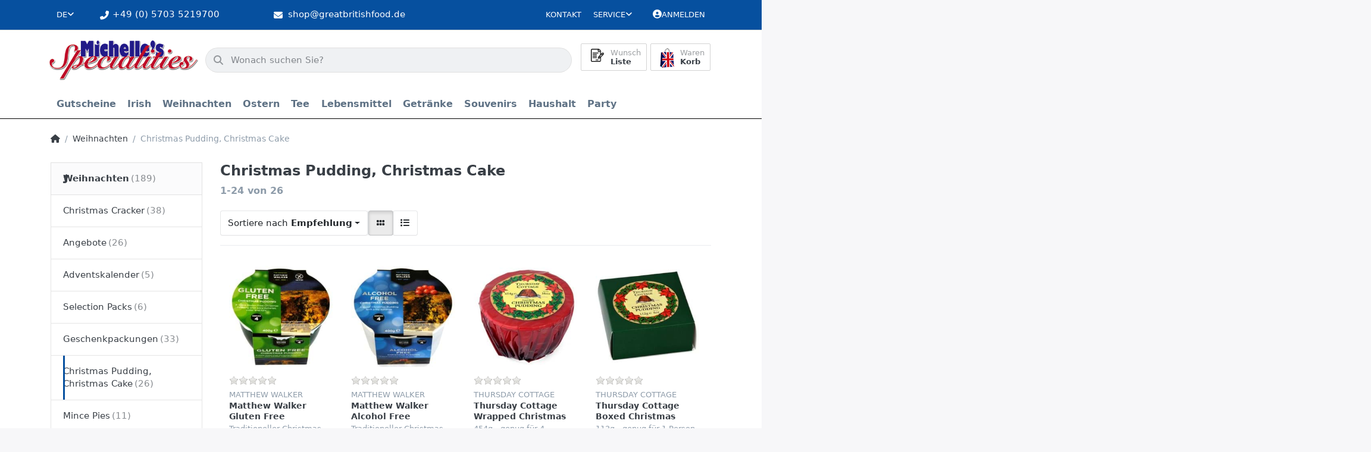

--- FILE ---
content_type: text/html; charset=utf-8
request_url: https://www.greatbritishfood.de/christmas-pudding-christmas-cake
body_size: 184386
content:
<!DOCTYPE html>
<html data-pnotify-firstpos1="0" lang="de" dir="ltr">
<head>
    <meta charset="utf-8" />
    <meta name="viewport" content="width=device-width, initial-scale=1.0, maximum-scale=1.0, minimum-scale=1.0, user-scalable=no, viewport-fit=cover, shrink-to-fit=no" />
    <meta name="HandheldFriendly" content="true" />
    <meta name="description" content="" />
    <meta name="keywords" content="" />
    <meta name="generator" content="Smartstore 6.1.0.0" />
    <meta property="sm:root" content="/" />
    <meta name='__rvt' content='CfDJ8Kl9v6TdHAlDtaeRrNRrtF8MPWM0CuwCs5iisHJ44pihO-OopTLDuh7hDbQ6F-hqQLKWrbqVMnE_uJdvMQRX0viceXXqxUQJp6L0zde1KZpvC2yqksnKzgnHNWTVcOxOpWZovuP9vnDo2dBd8gxO4ro' />

    <meta name='accept-language' content='de-DE'/><title itemprop="name">Michelles Specialities. Christmas Pudding, Christmas Cake</title>

    


    <script>
    try {
        if (typeof navigator === 'undefined') navigator = {};
        const html = document.documentElement;
        const classList = html.classList;
        if (/Edge\/\d+/.test(navigator.userAgent)) { classList.add('edge'); }
        else if ('mozMatchesSelector' in html) { classList.add('moz'); }
        else if (/iPad|iPhone|iPod/.test(navigator.userAgent) && !window.MSStream) { classList.add('ios'); }
        else if ('webkitMatchesSelector' in html) { classList.add('wkit'); }
        else if (/constructor/i.test(window.HTMLElement)) { classList.add('safari'); };
        classList.add((this.top === this.window ? 'not-' : '') + 'framed');
    } catch (e) { }
</script>
    

    
    
    <link as="font" rel="preload" href="/lib/fa6/webfonts/fa-solid-900.woff2" crossorigin />
    <link as="font" rel="preload" href="/lib/fa6/webfonts/fa-regular-400.woff2" crossorigin />
    
    
        <link rel="stylesheet" href="/lib/fa6/css/all.min.css" crossorigin />
    


    
        <link href="/bundle/css/site-common.css?v=r7oApy1-c6DpFjFNk27dk1bP0zg" rel="stylesheet" type="text/css" />
    
    <link href="/themes/flex%20gb/theme.css?v=qFhIjqYetIFKiqjT75TWLfiE5No" rel="stylesheet" type="text/css" />


    
        <script src="/bundle/js/jquery.js?v=8_RozPc1R2yH47SeJ06zdSqIRgc"></script>
    <script data-origin="client-res">
	window.Res = {
"Common.Notification": "Benachrichtigung","Common.Close": "Schließen","Common.On": "An","Common.OK": "OK","Common.Cancel": "Abbrechen","Common.Off": "Aus","Common.Exit": "Beenden","Common.CtrlKey": "Strg","Common.ShiftKey": "Umschalt","Common.AltKey": "Alt","Common.DelKey": "Entf","Common.Done": "Erledigt","Common.Failed": "Fehlgeschlagen","Common.EnterKey": "Eingabe","Common.EscKey": "Esc","Common.DontAskAgain": "Nicht mehr fragen","Common.DontShowAgain": "Nicht mehr anzeigen","Common.CopyToClipboard": "In die Zwischenablage kopieren","Common.CopyToClipboard.Failed": "Kopieren ist fehlgeschlagen.","Common.CopyToClipboard.Succeeded": "Kopiert!","Products.Longdesc.More": "Mehr anzeigen","Products.Longdesc.Less": "Weniger anzeigen","Jquery.Validate.Email": "Bitte geben Sie eine gültige E-Mail-Adresse ein.","Jquery.Validate.Required": "Diese Angabe ist erforderlich.","Jquery.Validate.Remote": "Bitte korrigieren Sie dieses Feld.","Jquery.Validate.Url": "Bitte geben Sie eine gültige URL ein.","Jquery.Validate.Date": "Bitte geben Sie ein gültiges Datum ein.","Jquery.Validate.DateISO": "Bitte geben Sie ein gültiges Datum (nach ISO) ein.","Jquery.Validate.Number": "Bitte geben Sie eine gültige Nummer ein.","Jquery.Validate.Digits": "Bitte geben Sie nur Ziffern ein.","Jquery.Validate.Creditcard": "Bitte geben Sie eine gültige Kreditkartennummer ein.","Jquery.Validate.Equalto": "Wiederholen Sie bitte die Eingabe.","Jquery.Validate.Maxlength": "Bitte geben Sie nicht mehr als {0} Zeichen ein.","Jquery.Validate.Minlength": "Bitte geben Sie mindestens {0} Zeichen ein.","Jquery.Validate.Rangelength": "Die Länge der Eingabe darf minimal {0} und maximal {1} Zeichen lang sein.","jquery.Validate.Range": "Bitte geben Sie einen Wert zwischen {0} und {1} ein.","Jquery.Validate.Max": "Bitte geben Sie einen Wert kleiner oder gleich {0} ein.","Jquery.Validate.Min": "Bitte geben Sie einen Wert größer oder gleich {0} ein.","Admin.Common.AreYouSure": "Sind Sie sicher?","Admin.Common.AskToProceed": "Möchten Sie fortfahren?","FileUploader.Dropzone.Message": "Zum Hochladen Dateien hier ablegen oder klicken","FileUploader.Dropzone.DictDefaultMessage": "Dateien zum Hochladen hier ablegen","FileUploader.Dropzone.DictFallbackMessage": "Ihr Browser unterstützt keine Datei-Uploads per Drag\'n\'Drop.","FileUploader.Dropzone.DictFallbackText": "Bitte benutzen Sie das untenstehende Formular, um Ihre Dateien wie in längst vergangenen Zeiten hochzuladen.","FileUploader.Dropzone.DictFileTooBig": "Die Datei ist zu groß ({{filesize}}MB). Maximale Dateigröße: {{maxFilesize}}MB.","FileUploader.Dropzone.DictInvalidFileType": "Dateien dieses Typs können nicht hochgeladen werden.","FileUploader.Dropzone.DictResponseError": "Der Server gab die Antwort {{statusCode}} zurück.","FileUploader.Dropzone.DictCancelUpload": "Upload abbrechen","FileUploader.Dropzone.DictUploadCanceled": "Upload abgebrochen.","FileUploader.Dropzone.DictCancelUploadConfirmation": "Sind Sie sicher, dass Sie den Upload abbrechen wollen?","FileUploader.Dropzone.DictRemoveFile": "Datei entfernen","FileUploader.Dropzone.DictMaxFilesExceeded": "Sie können keine weiteren Dateien hochladen.","FileUploader.StatusWindow.Uploading.File": "Datei wird hochgeladen","FileUploader.StatusWindow.Uploading.Files": "Dateien werden hochgeladen","FileUploader.StatusWindow.Complete.File": "Upload abgeschlossen","FileUploader.StatusWindow.Complete.Files": "Uploads abgeschlossen","FileUploader.StatusWindow.Canceled.File": "Upload abgebrochen","FileUploader.StatusWindow.Canceled.Files": "Uploads abgebrochen",    };

    window.ClientId = "41f73312-fe58-4df0-aa46-f9365c2af230";
</script>

    
    <link as="image" rel="preload" href="//www.greatbritishfood.de/media/15072/content/Logo-Michelles_Specialities.webp" />
    


				<!-- Google Tag Manager -->
				<script>(function(w,d,s,l,i){w[l]=w[l]||[];w[l].push({'gtm.start':
				new Date().getTime(),event:'gtm.js'});var f=d.getElementsByTagName(s)[0],
				j=d.createElement(s),dl=l!='dataLayer'?'&l='+l:'';j.async=true;j.src=
				'https://www.googletagmanager.com/gtm.js?id='+i+dl;f.parentNode.insertBefore(j,f);
				})(window,document,'script','dataLayer','GTM-KZRF7W8');</script>
				<!-- End Google Tag Manager -->
			<!-- Google tag (gtag.js) -->
<script async src="https://www.googletagmanager.com/gtag/js?id=G-ZVR28W6FN7"></script>
<script>
  window.dataLayer = window.dataLayer || [];
  function gtag(){dataLayer.push(arguments);}
  gtag('js', new Date());

  gtag('config', 'G-ZVR28W6FN7');
</script><script src="/Modules/Smartstore.Google.Analytics/js/google-analytics.utils.js"></script>
<script async src="https://www.googletagmanager.com/gtag/js?id=G-YXP89DR0W1"></script><script>var gaProperty='G-YXP89DR0W1';var disableStr='ga-disable-'+gaProperty;if(document.cookie.indexOf(disableStr+'=true')>-1){window[disableStr]=true;}
function gaOptout(){document.cookie=disableStr+'=true; expires=Thu, 31 Dec 2099 23:59:59 UTC; path=/';window[disableStr]=true;alert("Das Tracking ist jetzt deaktiviert");}
window.dataLayer=window.dataLayer||[];function gtag(){window.dataLayer.push(arguments);}
gtag('js',new Date());gtag('consent','default',{'ad_storage':'granted','analytics_storage':'granted','ad_user_data':'granted','ad_personalization':'granted',});gtag('config','G-YXP89DR0W1',{'anonymize_ip':true});</script><script data-origin='globalization'>document.addEventListener('DOMContentLoaded', function () { if (Smartstore.globalization) { Smartstore.globalization.culture = {"name":"de-DE","englishName":"German (Germany)","nativeName":"Deutsch (Deutschland)","isRTL":false,"language":"de","numberFormat":{",":".",".":",","pattern":[1],"decimals":2,"groupSizes":[3],"+":"+","-":"-","NaN":"NaN","negativeInfinity":"-∞","positiveInfinity":"∞","percent":{",":".",".":",","pattern":[0,0],"decimals":2,"groupSizes":[3],"symbol":"%"},"currency":{",":".",".":",","pattern":[8,3],"decimals":2,"groupSizes":[3],"symbol":"€"}},"dateTimeFormat":{"calendarName":"Gregorianischer Kalender","/":".",":":":","firstDay":1,"twoDigitYearMax":2049,"AM":null,"PM":null,"days":{"names":["Sonntag","Montag","Dienstag","Mittwoch","Donnerstag","Freitag","Samstag"],"namesAbbr":["So","Mo","Di","Mi","Do","Fr","Sa"],"namesShort":["S","M","D","M","D","F","S"]},"months":{"names":["Januar","Februar","März","April","Mai","Juni","Juli","August","September","Oktober","November","Dezember",""],"namesAbbr":["Jan.","Feb.","März","Apr.","Mai","Juni","Juli","Aug.","Sept.","Okt.","Nov.","Dez.",""]},"patterns":{"d":"dd.MM.yyyy","D":"dddd, d. MMMM yyyy","t":"HH:mm","T":"HH:mm:ss","g":"dd.MM.yyyy HH:mm","G":"dd.MM.yyyy HH:mm:ss","f":"dddd, d. MMMM yyyy HH:mm:ss","F":"dddd, d. MMMM yyyy HH:mm:ss","M":"d. MMMM","Y":"MMMM yyyy","u":"yyyy'-'MM'-'dd HH':'mm':'ss'Z'"}}}; }; });</script><meta property='sm:pagedata' content='{"type":"category","id":"237","menuItemId":1,"entityId":237,"parentId":234}' />
    <meta property='og:site_name' content='Michelle&#x27;s Specialities' />
    <meta property='og:site' content='https://www.greatbritishfood.de/' />
    <meta property='og:url' content='https://www.greatbritishfood.de/christmas-pudding-christmas-cake/' />
    <meta property='og:type' content='product' />
    <meta property='og:title' content='Christmas Pudding, Christmas Cake' />
    <meta property='twitter:card' content='summary' />
    <meta property='twitter:title' content='Christmas Pudding, Christmas Cake' />



    


    
    
    


    <script src="/js/smartstore.globalization.adapter.js"></script>

    

    <link rel="shortcut icon" href='//www.greatbritishfood.de/media/9551/content/favicon.ico?v=6.1' />



    <!-- Apple touch icons -->
        <link rel="icon" type="image/png" sizes="57x57" href="//www.greatbritishfood.de/media/9550/content/Logo-Michelles_Specialities_x180.png?size=57" />
        <link rel="icon" type="image/png" sizes="60x60" href="//www.greatbritishfood.de/media/9550/content/Logo-Michelles_Specialities_x180.png?size=60" />
        <link rel="icon" type="image/png" sizes="72x72" href="//www.greatbritishfood.de/media/9550/content/Logo-Michelles_Specialities_x180.png?size=72" />
        <link rel="icon" type="image/png" sizes="76x76" href="//www.greatbritishfood.de/media/9550/content/Logo-Michelles_Specialities_x180.png?size=76" />
        <link rel="icon" type="image/png" sizes="114x114" href="//www.greatbritishfood.de/media/9550/content/Logo-Michelles_Specialities_x180.png?size=114" />
        <link rel="icon" type="image/png" sizes="120x120" href="//www.greatbritishfood.de/media/9550/content/Logo-Michelles_Specialities_x180.png?size=120" />
        <link rel="icon" type="image/png" sizes="144x144" href="//www.greatbritishfood.de/media/9550/content/Logo-Michelles_Specialities_x180.png?size=144" />
        <link rel="icon" type="image/png" sizes="152x152" href="//www.greatbritishfood.de/media/9550/content/Logo-Michelles_Specialities_x180.png?size=152" />
        <link rel="icon" type="image/png" sizes="180x180" href="//www.greatbritishfood.de/media/9550/content/Logo-Michelles_Specialities_x180.png?size=180" />

    <!-- Microsoft tiles -->
    <meta name="msapplication-TileImage" content="//www.greatbritishfood.de/media/9552/content/Logo-Michelles_Specialities_x150.png?size=144">
    <meta name="msapplication-config" content="/browserconfig.xml" />

</head>

<body class="lyt-cols-2">
    
    

<div id="page">
    <div class="canvas-blocker canvas-slidable"></div>

    <div class="page-main canvas-slidable">

        <header id="header">
            <div class="menubar-section d-none d-lg-block menubar-light">
                <div class="container menubar-container">
                    



<nav class="menubar navbar navbar-slide">
    <nav class="menubar-group ml-0">


<div class="dropdown language-selector">
    <a class="menubar-link" data-toggle="dropdown" aria-haspopup="true" aria-expanded="false" href="#">
        <span>DE</span>
        <i class="fa fa-angle-down"></i>
    </a>
    <div class="dropdown-menu" aria-labelledby="dLabel">
            <a href="/set-language/1/?returnUrl=christmas-pudding-christmas-cake" title="Deutsch (DE)" rel="nofollow" class="dropdown-item disabled" data-selected="true" data-abbreviation="Deutsch">
                    <img src="/images/flags/de.png" alt="de.png" />
                <span>Deutsch</span>
            </a>
            <a href="/set-language/2/?returnUrl=christmas-pudding-christmas-cake" title="Englisch (EN)" rel="nofollow" class="dropdown-item" data-selected="false" data-abbreviation="Englisch">
                    <img src="/images/flags/gb.png" alt="gb.png" />
                <span>Englisch</span>
            </a>
    </div>
</div>

    </nav>

    <i class="fas fa-phone-alt"></i>
    <nav class="menubar-group custom-topbar">
        <div class="custom-text">
            <p>&#x2B;49 (0) 5703 5219700</p>
        </div>
    </nav>

    <i class="fas fa-envelope"></i>
    <nav class="menubar-group custom-topbar">
        <div class="custom-text2">
            <p>shop@greatbritishfood.de</p>
        </div>
    </nav>

    <i class="far fa-shipping-fast"></i>
    <nav class="menubar-group custom-topbar">
        <div class="custom-text3">
            <p>Versandkostenfrei ab 150€ in DE</p>
        </div>
    </nav>

    <nav class="menubar-group ml-auto">
        

            <a class="menubar-link" href="/contactus/">Kontakt</a>

        


<div class="cms-menu cms-menu-dropdown" data-menu-name="helpandservice">
    <div class="dropdown">
        <a data-toggle="dropdown" aria-haspopup="true" aria-expanded="false" href="#" rel="nofollow" class="menubar-link">
            <span>Service</span>
            <i class="fal fa-angle-down menubar-caret"></i>
        </a>
        <div class="dropdown-menu">
                <a href="/newproducts/" class="dropdown-item menu-link">
                    <span>Neu eingetroffen</span>
                </a>
                <a href="/recentlyviewedproducts/" class="dropdown-item menu-link">
                    <span>Zuletzt angesehen</span>
                </a>
                <a href="/widerrufsrecht/" class="dropdown-item menu-link">
                    <span>Widerrufsrecht</span>
                </a>
                <a href="/versandkosten-und-zahlungsbedingungen/" class="dropdown-item menu-link">
                    <span>Versandkosten und Zahlungsbedingungen</span>
                </a>
                <a href="/agb/" class="dropdown-item menu-link">
                    <span>AGB</span>
                </a>
        </div>
    </div>
</div>

</menu>

    </nav>

    

    <nav id="menubar-my-account" class="menubar-group">
        <div class="dropdown">
            <a class="menubar-link" aria-haspopup="true" aria-expanded="false" href="/login/" rel="nofollow">
                <i class="fal fa-user-circle menubar-icon"></i>

                    <span>Anmelden</span>
            </a>

        </div>
        
    </nav>

    
</nav>


                </div>
            </div>
            <div class="shopbar-section shopbar-light">
                <div class="container shopbar-container">
                    
<div class="shopbar">
    <div class="shopbar-col-group shopbar-col-group-brand">
        <div class="shopbar-col shop-logo">
            
<a class="brand" href="/">
        
        <img src='//www.greatbritishfood.de/media/15072/content/Logo-Michelles_Specialities.webp' alt="Michelle&#x27;s Specialities" title="Michelle&#x27;s Specialities" class="img-fluid" width="400" height="108" />
</a>

        </div>
        <div class="shopbar-col shopbar-search">
            
                

<form action="/search/" class="instasearch-form has-icon" method="get">
    <input type="text" class="instasearch-term form-control text-truncate" name="q" placeholder="Wonach suchen Sie?" data-instasearch="true" data-minlength="2" data-showthumbs="true" data-url="/instantsearch/" data-origin="Search/Search" autocomplete="off" />
    
    <div class="instasearch-addon d-flex align-items-center justify-content-center">
        <button type="button" class="instasearch-clear input-clear">
            <i class="fa fa-xmark"></i>
        </button>
    </div>

    <span class="input-group-icon instasearch-icon">
        <i class="fa fa-magnifying-glass"></i>
    </span>

    <div class="instasearch-drop">
        <div class="instasearch-drop-body clearfix"></div>
    </div>

    
</form>
            
        </div>
    </div>

    <div class="shopbar-col-group shopbar-col-group-tools">
        

<div class="shopbar-col shopbar-tools" data-summary-href="/shoppingcart/cartsummary/?cart=True&amp;wishlist=True&amp;compare=False">

    <div class="shopbar-tool d-lg-none" id="shopbar-menu">
        <a class="shopbar-button" href="#" data-toggle="offcanvas" data-autohide="true" data-placement="start" data-fullscreen="false" data-disablescrolling="true" data-target="#offcanvas-menu">
            <span class="shopbar-button-icon">
                <i class="icm icm-menu"></i>
            </span>
            <span class="shopbar-button-label-sm">
                Menü
            </span>
        </a>
    </div>

    

    <div class="shopbar-tool d-lg-none" id="shopbar-user">
        <a class="shopbar-button" href="/login/">
            <span class="shopbar-button-icon">
                <i class="icm icm-user"></i>
            </span>
            <span class="shopbar-button-label-sm">
                Anmelden
            </span>
        </a>
    </div>

    

    <div class="shopbar-tool" id="shopbar-wishlist" data-target="#wishlist-tab">
        <a class="shopbar-button navbar-toggler" data-toggle="offcanvas" data-summary-href="/shoppingcart/cartsummary/?wishlist=True" data-autohide="true" data-placement="end" data-fullscreen="false" data-disablescrolling="true" data-target="#offcanvas-cart" href="/wishlist/">
            <span class="shopbar-button-icon">
                <i class="icm icm-heart"></i>
                <span class='badge badge-pill badge-counter badge-counter-ring label-cart-amount badge-warning' data-bind-to="WishlistItemsCount" style="display: none">
                    0
                </span>
            </span>
            <span class="shopbar-button-label">
                <span>Wunsch</span><br />
                <strong>Liste</strong>
            </span>
            <span class="shopbar-button-label-sm">
                Wunschliste
            </span>
        </a>
    </div>

    <div class="shopbar-tool" id="shopbar-cart" data-target="#cart-tab">
        <a class="shopbar-button navbar-toggler" data-toggle="offcanvas" data-summary-href="/shoppingcart/cartsummary/?cart=True" data-autohide="true" data-placement="end" data-fullscreen="false" data-disablescrolling="true" data-target="#offcanvas-cart" href="/cart/">
            <span class="shopbar-button-icon">
                <i class="icm icm-bag"></i>
                <span class='badge badge-pill badge-counter badge-counter-ring label-cart-amount badge-warning' data-bind-to="CartItemsCount" style="display: none">
                    0
                </span>
            </span>
            <span class="shopbar-button-label">
                <span>Waren</span><br />
                <strong>Korb</strong>
            </span>
            <span class="shopbar-button-label-sm">
                Warenkorb
            </span>
        </a>
    </div>

    
</div>




    </div>
</div>
                </div>
            </div>
            <div class="megamenu-section d-none d-lg-block">
                <nav class="navbar navbar-light">
                    <div class="container megamenu-container">
                        




<style type="text/css">
    .mega-menu-dropdown { min-height: 370px; }
</style>

<div class="mainmenu megamenu megamenu-blend--next">
    



<div class="cms-menu cms-menu-navbar" data-menu-name="main">
    <div class="megamenu-nav megamenu-nav--prev alpha">
        <a href="#" class="megamenu-nav-btn btn btn-icon"><i class="far fa-chevron-left"></i></a>
    </div>

    <ul class="navbar-nav nav flex-row flex-nowrap" id="menu-main">

            <li id="main-nav-item-205892" data-id="205892" class="nav-item">
                <a href="/gutscheine/" class="nav-link menu-link">
                    <span>Gutscheine</span>
                </a>
            </li>
            <li id="main-nav-item-205893" data-id="205893" class="nav-item dropdown-submenu">
                <a href="/irish/" aria-expanded="false" class="nav-link menu-link dropdown-toggle" data-target="#dropdown-menu-205893">
                    <span>Irish</span>
                </a>
            </li>
            <li id="main-nav-item-205901" data-id="205901" class="nav-item dropdown-submenu expanded">
                <a href="/weihnachten/" aria-expanded="false" class="nav-link menu-link dropdown-toggle" data-target="#dropdown-menu-205901">
                    <span>Weihnachten</span>
                </a>
            </li>
            <li id="main-nav-item-205912" data-id="205912" class="nav-item dropdown-submenu">
                <a href="/ostern/" aria-expanded="false" class="nav-link menu-link dropdown-toggle" data-target="#dropdown-menu-205912">
                    <span>Ostern</span>
                </a>
            </li>
            <li id="main-nav-item-205918" data-id="205918" class="nav-item dropdown-submenu">
                <a href="/tee/" aria-expanded="false" class="nav-link menu-link dropdown-toggle" data-target="#dropdown-menu-205918">
                    <span>Tee</span>
                </a>
            </li>
            <li id="main-nav-item-205931" data-id="205931" class="nav-item dropdown-submenu">
                <a href="/lebensmittel/" aria-expanded="false" class="nav-link menu-link dropdown-toggle" data-target="#dropdown-menu-205931">
                    <span>Lebensmittel</span>
                </a>
            </li>
            <li id="main-nav-item-206030" data-id="206030" class="nav-item dropdown-submenu">
                <a href="/getraenke/" aria-expanded="false" class="nav-link menu-link dropdown-toggle" data-target="#dropdown-menu-206030">
                    <span>Getränke</span>
                </a>
            </li>
            <li id="main-nav-item-206035" data-id="206035" class="nav-item dropdown-submenu">
                <a href="/souvenirs/" aria-expanded="false" class="nav-link menu-link dropdown-toggle" data-target="#dropdown-menu-206035">
                    <span>Souvenirs</span>
                </a>
            </li>
            <li id="main-nav-item-206069" data-id="206069" class="nav-item dropdown-submenu">
                <a href="/haushalt/" aria-expanded="false" class="nav-link menu-link dropdown-toggle" data-target="#dropdown-menu-206069">
                    <span>Haushalt</span>
                </a>
            </li>
            <li id="main-nav-item-206073" data-id="206073" class="nav-item dropdown-submenu">
                <a href="/party/" aria-expanded="false" class="nav-link menu-link dropdown-toggle" data-target="#dropdown-menu-206073">
                    <span>Party</span>
                </a>
            </li>

    </ul>

    <div class="megamenu-nav megamenu-nav--next omega">
        <a href="#" class="megamenu-nav-btn btn btn-icon"><i class="far fa-chevron-right"></i></a>
    </div>
</div>
</div>

<div class="megamenu-dropdown-container container" style="--y: 16px">
        <div id="dropdown-menu-205892" data-id="205892"
             data-entity-id="225"
             data-entity-name="Category"
             data-display-rotator="false">
            <div class="dropdown-menu mega-menu-dropdown">
                

                

                <div class="row mega-menu-dropdown-row">
                    

                    <div class="col-md-3 col-sm-6">
                    </div>

                </div>

                    
            </div>
        </div>
        <div id="dropdown-menu-205893" data-id="205893"
             data-entity-id="226"
             data-entity-name="Category"
             data-display-rotator="false">
            <div class="dropdown-menu mega-menu-dropdown">
                

                

                <div class="row mega-menu-dropdown-row">
                    

                    <div class="col-md-3 col-sm-6">
                            <a href="/tea/" id="dropdown-heading-205894" data-id="205894" class="mega-menu-dropdown-heading">
                                <span>Tea</span>

                            </a>
                            <a href="/irish/drinks/" id="dropdown-heading-205895" data-id="205895" class="mega-menu-dropdown-heading">
                                <span>Drinks</span>

                            </a>
                            <a href="/kekse/" id="dropdown-heading-205896" data-id="205896" class="mega-menu-dropdown-heading">
                                <span>Kekse</span>

                            </a>
                            <a href="/snacks/" id="dropdown-heading-205897" data-id="205897" class="mega-menu-dropdown-heading">
                                <span>Snacks</span>

                            </a>
                            <a href="/suesswaren/" id="dropdown-heading-205898" data-id="205898" class="mega-menu-dropdown-heading">
                                <span>Süsswaren</span>

                            </a>
                            <a href="/konfitueren/" id="dropdown-heading-205899" data-id="205899" class="mega-menu-dropdown-heading">
                                <span>Konfitüren</span>

                            </a>
                            <a href="/condiments/" id="dropdown-heading-205900" data-id="205900" class="mega-menu-dropdown-heading">
                                <span>Condiments</span>

                            </a>
                    </div>

                </div>

                    
            </div>
        </div>
        <div id="dropdown-menu-205901" data-id="205901"
             data-entity-id="234"
             data-entity-name="Category"
             data-display-rotator="false">
            <div class="dropdown-menu mega-menu-dropdown">
                

                

                <div class="row mega-menu-dropdown-row">
                    

                    <div class="col-md-3 col-sm-6">
                            <a href="/christmas-cracker/" id="dropdown-heading-205902" data-id="205902" class="mega-menu-dropdown-heading">
                                <span>Christmas Cracker</span>

                            </a>
                            <a href="/angebote/" id="dropdown-heading-205903" data-id="205903" class="mega-menu-dropdown-heading">
                                <span>Angebote</span>

                            </a>
                            <a href="/adventskalender/" id="dropdown-heading-205904" data-id="205904" class="mega-menu-dropdown-heading">
                                <span>Adventskalender</span>

                            </a>
                            <a href="/selection-packs/" id="dropdown-heading-205905" data-id="205905" class="mega-menu-dropdown-heading">
                                <span>Selection Packs</span>

                            </a>
                            <a href="/geschenkpackungen/" id="dropdown-heading-205906" data-id="205906" class="mega-menu-dropdown-heading">
                                <span>Geschenkpackungen</span>

                            </a>
                            <a href="/christmas-pudding-christmas-cake/" id="dropdown-heading-205907" data-id="205907" class="mega-menu-dropdown-heading active">
                                <span>Christmas Pudding, Christmas Cake</span>

                            </a>
                            <a href="/mince-pies/" id="dropdown-heading-205908" data-id="205908" class="mega-menu-dropdown-heading">
                                <span>Mince Pies</span>

                            </a>
                            <a href="/fuellung-fuer-die-pute/" id="dropdown-heading-205909" data-id="205909" class="mega-menu-dropdown-heading">
                                <span>Füllung für die Pute</span>

                            </a>
                            <a href="/weihnachts-backzutaten/" id="dropdown-heading-205910" data-id="205910" class="mega-menu-dropdown-heading">
                                <span>Weihnachts-Backzutaten</span>

                            </a>
                            <a href="/papierwaren/" id="dropdown-heading-205911" data-id="205911" class="mega-menu-dropdown-heading">
                                <span>Papierwaren</span>

                            </a>
                    </div>

                </div>

                    
            </div>
        </div>
        <div id="dropdown-menu-205912" data-id="205912"
             data-entity-id="245"
             data-entity-name="Category"
             data-display-rotator="false">
            <div class="dropdown-menu mega-menu-dropdown">
                

                

                <div class="row mega-menu-dropdown-row">
                    

                    <div class="col-md-3 col-sm-6">
                            <a href="/schoko-eier-und-figuren/" id="dropdown-heading-205913" data-id="205913" class="mega-menu-dropdown-heading">
                                <span>Schoko-Eier und Figuren</span>

                            </a>
                            <a href="/kleine-ostereier/" id="dropdown-heading-205914" data-id="205914" class="mega-menu-dropdown-heading">
                                <span>Kleine Ostereier</span>

                            </a>
                            <a href="/mittlere-ostereier/" id="dropdown-heading-205915" data-id="205915" class="mega-menu-dropdown-heading">
                                <span>Mittlere Ostereier</span>

                            </a>
                            <a href="/grosse-ostereier/" id="dropdown-heading-205916" data-id="205916" class="mega-menu-dropdown-heading">
                                <span>Große Ostereier</span>

                            </a>
                            <a href="/riesige-ostereier/" id="dropdown-heading-205917" data-id="205917" class="mega-menu-dropdown-heading">
                                <span>Riesige Ostereier</span>

                            </a>
                    </div>

                </div>

                    
            </div>
        </div>
        <div id="dropdown-menu-205918" data-id="205918"
             data-entity-id="251"
             data-entity-name="Category"
             data-display-rotator="false">
            <div class="dropdown-menu mega-menu-dropdown">
                

                

                <div class="row mega-menu-dropdown-row">
                    

                    <div class="col-md-3 col-sm-6">
                            <a href="/tees/" id="dropdown-heading-205919" data-id="205919" class="mega-menu-dropdown-heading">
                                <span>Tees</span>

                            </a>
                            <a href="/pg-tips/" id="dropdown-heading-205920" data-id="205920" class="mega-menu-dropdown-heading">
                                <span>PG Tips</span>

                            </a>
                            <a href="/tetley/" id="dropdown-heading-205921" data-id="205921" class="mega-menu-dropdown-heading">
                                <span>Tetley</span>

                            </a>
                            <a href="/twinings/" id="dropdown-heading-205922" data-id="205922" class="mega-menu-dropdown-heading">
                                <span>Twinings</span>

                            </a>
            <span class="mega-menu-subitem-wrap">
                <a href="/twinings-tee/" id="megamenu-subitem-205923" data-id="205923" class="mega-menu-subitem">
                    <span>Twinings Tee</span>
                </a>
            </span>
            <span class="mega-menu-subitem-wrap">
                <a href="/twinings-schwarzer-tee-in-teebeuteln/" id="megamenu-subitem-205924" data-id="205924" class="mega-menu-subitem">
                    <span>Twinings Schwarzer Tee in Teebeuteln</span>
                </a>
            </span>
            <span class="mega-menu-subitem-wrap">
                <a href="/twinings-gruener-tee/" id="megamenu-subitem-205925" data-id="205925" class="mega-menu-subitem">
                    <span>Twinings Grüner Tee</span>
                </a>
            </span>
            <span class="mega-menu-subitem-wrap">
                <a href="/twinings-loser-tee/" id="megamenu-subitem-205926" data-id="205926" class="mega-menu-subitem">
                    <span>Twinings loser Tee</span>
                </a>
            </span>
            <span class="mega-menu-subitem-wrap">
                <a href="/alle-kraeuter-/fruechtetees/" id="megamenu-subitem-205927" data-id="205927" class="mega-menu-subitem">
                    <span>alle Kräuter-/Früchtetees</span>
                </a>
            </span>
                            <a href="/typhoo/" id="dropdown-heading-205928" data-id="205928" class="mega-menu-dropdown-heading">
                                <span>Typhoo</span>

                            </a>
                            <a href="/yorkshire-tea/" id="dropdown-heading-205929" data-id="205929" class="mega-menu-dropdown-heading">
                                <span>Yorkshire Tea</span>

                            </a>
                            <a href="/heissgetraenke/" id="dropdown-heading-205930" data-id="205930" class="mega-menu-dropdown-heading">
                                <span>Heißgetränke</span>

                            </a>
                    </div>

                </div>

                    
            </div>
        </div>
        <div id="dropdown-menu-205931" data-id="205931"
             data-entity-id="266"
             data-entity-name="Category"
             data-display-rotator="false">
            <div class="dropdown-menu mega-menu-dropdown">
                

                

                <div class="row mega-menu-dropdown-row">
                    

                    <div class="col-md-3 col-sm-6">
                            <a href="/backzutaten/" id="dropdown-heading-205932" data-id="205932" class="mega-menu-dropdown-heading">
                                <span>Backzutaten</span>

                            </a>
            <span class="mega-menu-subitem-wrap">
                <a href="/backmischungen/" id="megamenu-subitem-205933" data-id="205933" class="mega-menu-subitem">
                    <span>Backmischungen</span>
                </a>
            </span>
            <span class="mega-menu-subitem-wrap">
                <a href="/dr-oetker/" id="megamenu-subitem-205934" data-id="205934" class="mega-menu-subitem">
                    <span>Dr. Oetker</span>
                </a>
            </span>
            <span class="mega-menu-subitem-wrap">
                <a href="/kuchenfuellungen/" id="megamenu-subitem-205935" data-id="205935" class="mega-menu-subitem">
                    <span>Kuchenfüllungen</span>
                </a>
            </span>
            <span class="mega-menu-subitem-wrap">
                <a href="/zucker/" id="megamenu-subitem-205936" data-id="205936" class="mega-menu-subitem">
                    <span>Zucker</span>
                </a>
            </span>
            <span class="mega-menu-subitem-wrap">
                <a href="/sonstige/" id="megamenu-subitem-205937" data-id="205937" class="mega-menu-subitem">
                    <span>Sonstige</span>
                </a>
            </span>
                            <a href="/brot-und-kuchen/" id="dropdown-heading-205938" data-id="205938" class="mega-menu-dropdown-heading">
                                <span>Brot und Kuchen</span>

                            </a>
            <span class="mega-menu-subitem-wrap">
                <a href="/kuchen/" id="megamenu-subitem-205939" data-id="205939" class="mega-menu-subitem">
                    <span>Kuchen</span>
                </a>
            </span>
            <span class="mega-menu-subitem-wrap">
                <a href="/flapjacks/" id="megamenu-subitem-205940" data-id="205940" class="mega-menu-subitem">
                    <span>Flapjacks</span>
                </a>
            </span>
            <span class="mega-menu-subitem-wrap">
                <a href="/brot/" id="megamenu-subitem-205941" data-id="205941" class="mega-menu-subitem">
                    <span>Brot</span>
                </a>
            </span>
                            <a href="/desserts/" id="dropdown-heading-205942" data-id="205942" class="mega-menu-dropdown-heading">
                                <span>Desserts</span>

                            </a>
            <span class="mega-menu-subitem-wrap">
                <a href="/plumpudding/" id="megamenu-subitem-205943" data-id="205943" class="mega-menu-subitem">
                    <span>Plumpudding</span>
                </a>
            </span>
            <span class="mega-menu-subitem-wrap">
                <a href="/sonstige-2/" id="megamenu-subitem-205944" data-id="205944" class="mega-menu-subitem">
                    <span>Sonstige</span>
                </a>
            </span>
            <span class="mega-menu-subitem-wrap">
                <a href="/ambrosia/" id="megamenu-subitem-205945" data-id="205945" class="mega-menu-subitem">
                    <span>Ambrosia</span>
                </a>
            </span>
            <span class="mega-menu-subitem-wrap">
                <a href="/angel-delight/" id="megamenu-subitem-205946" data-id="205946" class="mega-menu-subitem">
                    <span>Angel Delight</span>
                </a>
            </span>
            <span class="mega-menu-subitem-wrap">
                <a href="/birds/" id="megamenu-subitem-205947" data-id="205947" class="mega-menu-subitem">
                    <span>Birds</span>
                </a>
            </span>
            <span class="mega-menu-subitem-wrap">
                <a href="/dessertsossen/" id="megamenu-subitem-205948" data-id="205948" class="mega-menu-subitem">
                    <span>Dessertsoßen</span>
                </a>
            </span>
            <span class="mega-menu-subitem-wrap">
                <a href="/sponge-pudding/" id="megamenu-subitem-205949" data-id="205949" class="mega-menu-subitem">
                    <span>Sponge Pudding</span>
                </a>
            </span>
            <span class="mega-menu-subitem-wrap">
                <a href="/wackelpudding/" id="megamenu-subitem-205950" data-id="205950" class="mega-menu-subitem">
                    <span>Wackelpudding</span>
                </a>
            </span>
                    </div><div class="col-md-3 col-sm-6">
                            <a href="/zum-fruehstueck/" id="dropdown-heading-205951" data-id="205951" class="mega-menu-dropdown-heading">
                                <span>Zum Frühstück</span>

                            </a>
            <span class="mega-menu-subitem-wrap">
                <a href="/cerealien-heiss/" id="megamenu-subitem-205952" data-id="205952" class="mega-menu-subitem">
                    <span>Cerealien warm</span>
                </a>
            </span>
            <span class="mega-menu-subitem-wrap">
                <a href="/cerealien-kalt/" id="megamenu-subitem-205953" data-id="205953" class="mega-menu-subitem">
                    <span>Cerealien kalt</span>
                </a>
            </span>
            <span class="mega-menu-subitem-wrap">
                <a href="/herzhafte-aufstriche/" id="megamenu-subitem-205954" data-id="205954" class="mega-menu-subitem">
                    <span>Herzhafte Aufstriche</span>
                </a>
            </span>
            <span class="mega-menu-subitem-wrap">
                <a href="/suesse-aufstriche/" id="megamenu-subitem-205955" data-id="205955" class="mega-menu-subitem">
                    <span>Süße Aufstriche</span>
                </a>
            </span>
                            <a href="/fleischwaren/" id="dropdown-heading-205964" data-id="205964" class="mega-menu-dropdown-heading">
                                <span>Fleischwaren</span>

                            </a>
                            <a href="/kekse-2/" id="dropdown-heading-205965" data-id="205965" class="mega-menu-dropdown-heading">
                                <span>Kekse</span>

                            </a>
            <span class="mega-menu-subitem-wrap">
                <a href="/sonstige-4/" id="megamenu-subitem-205966" data-id="205966" class="mega-menu-subitem">
                    <span>Sonstige</span>
                </a>
            </span>
            <span class="mega-menu-subitem-wrap">
                <a href="/burtons/" id="megamenu-subitem-205967" data-id="205967" class="mega-menu-subitem">
                    <span>Burtons</span>
                </a>
            </span>
            <span class="mega-menu-subitem-wrap">
                <a href="/crawfords/" id="megamenu-subitem-205968" data-id="205968" class="mega-menu-subitem">
                    <span>Crawfords</span>
                </a>
            </span>
            <span class="mega-menu-subitem-wrap">
                <a href="/cadbury-kekse/" id="megamenu-subitem-205969" data-id="205969" class="mega-menu-subitem">
                    <span>Cadbury Kekse</span>
                </a>
            </span>
            <span class="mega-menu-subitem-wrap">
                <a href="/mcvities/" id="megamenu-subitem-205970" data-id="205970" class="mega-menu-subitem">
                    <span>McVities</span>
                </a>
            </span>
            <span class="mega-menu-subitem-wrap">
                <a href="/herzhafte-kekse/" id="megamenu-subitem-205971" data-id="205971" class="mega-menu-subitem">
                    <span>Herzhafte Kekse</span>
                </a>
            </span>
            <span class="mega-menu-subitem-wrap">
                <a href="/nairns-haferkekse/" id="megamenu-subitem-205972" data-id="205972" class="mega-menu-subitem">
                    <span>Nairns Haferkekse</span>
                </a>
            </span>
            <span class="mega-menu-subitem-wrap">
                <a href="/shortbread/" id="megamenu-subitem-205973" data-id="205973" class="mega-menu-subitem">
                    <span>Shortbread</span>
                </a>
            </span>
                            <a href="/kochzutaten/" id="dropdown-heading-205974" data-id="205974" class="mega-menu-dropdown-heading">
                                <span>Kochzutaten</span>

                            </a>
            <span class="mega-menu-subitem-wrap">
                <a href="/sonstige-5/" id="megamenu-subitem-205975" data-id="205975" class="mega-menu-subitem">
                    <span>Sonstige</span>
                </a>
            </span>
            <span class="mega-menu-subitem-wrap">
                <a href="/bisto-und-oxo/" id="megamenu-subitem-205976" data-id="205976" class="mega-menu-subitem">
                    <span>Bisto und Oxo</span>
                </a>
            </span>
            <span class="mega-menu-subitem-wrap">
                <a href="/exotische-kueche/" id="megamenu-subitem-205977" data-id="205977" class="mega-menu-subitem">
                    <span>Exotische Küche</span>
                </a>
            </span>
            <span class="mega-menu-subitem-wrap">
                <a href="/kochsossen-2/" id="megamenu-subitem-205982" data-id="205982" class="mega-menu-subitem">
                    <span>Kochsoßen</span>
                </a>
            </span>
            <span class="mega-menu-subitem-wrap">
                <a href="/kraeuter-und-gewuerze/" id="megamenu-subitem-205983" data-id="205983" class="mega-menu-subitem">
                    <span>Kräuter und Gewürze</span>
                </a>
            </span>
            <span class="mega-menu-subitem-wrap">
                <a href="/bratenfuellung/" id="megamenu-subitem-205984" data-id="205984" class="mega-menu-subitem">
                    <span>Bratenfüllung</span>
                </a>
            </span>
                    </div><div class="col-md-3 col-sm-6">
                            <a href="/konserven/" id="dropdown-heading-205985" data-id="205985" class="mega-menu-dropdown-heading">
                                <span>Konserven</span>

                            </a>
            <span class="mega-menu-subitem-wrap">
                <a href="/sonstige-7/" id="megamenu-subitem-205986" data-id="205986" class="mega-menu-subitem">
                    <span>Sonstige</span>
                </a>
            </span>
            <span class="mega-menu-subitem-wrap">
                <a href="/baked-beans/" id="megamenu-subitem-205987" data-id="205987" class="mega-menu-subitem">
                    <span>Baked Beans</span>
                </a>
            </span>
            <span class="mega-menu-subitem-wrap">
                <a href="/fruechte/" id="megamenu-subitem-205988" data-id="205988" class="mega-menu-subitem">
                    <span>Früchte</span>
                </a>
            </span>
            <span class="mega-menu-subitem-wrap">
                <a href="/fisch/" id="megamenu-subitem-205989" data-id="205989" class="mega-menu-subitem">
                    <span>Fisch</span>
                </a>
            </span>
            <span class="mega-menu-subitem-wrap">
                <a href="/nudeln-in-dosen/" id="megamenu-subitem-205990" data-id="205990" class="mega-menu-subitem">
                    <span>Nudeln in Dosen</span>
                </a>
            </span>
            <span class="mega-menu-subitem-wrap">
                <a href="/erbsen/" id="megamenu-subitem-205991" data-id="205991" class="mega-menu-subitem">
                    <span>Erbsen</span>
                </a>
            </span>
            <span class="mega-menu-subitem-wrap">
                <a href="/suppen/" id="megamenu-subitem-205992" data-id="205992" class="mega-menu-subitem">
                    <span>Suppen</span>
                </a>
            </span>
            <span class="mega-menu-subitem-wrap">
                <a href="/pies-aus-der-dose/" id="megamenu-subitem-205993" data-id="205993" class="mega-menu-subitem">
                    <span>Pies aus der Dose</span>
                </a>
            </span>
                            <a href="/molkereiprodukte/" id="dropdown-heading-205994" data-id="205994" class="mega-menu-dropdown-heading">
                                <span>Molkereiprodukte</span>

                            </a>
            <span class="mega-menu-subitem-wrap">
                <a href="/dessertsossen-2/" id="megamenu-subitem-205995" data-id="205995" class="mega-menu-subitem">
                    <span>Dessertsoßen</span>
                </a>
            </span>
            <span class="mega-menu-subitem-wrap">
                <a href="/kaese/" id="megamenu-subitem-205996" data-id="205996" class="mega-menu-subitem">
                    <span>Käse</span>
                </a>
            </span>
            <span class="mega-menu-subitem-wrap">
                <a href="/diverse/" id="megamenu-subitem-205997" data-id="205997" class="mega-menu-subitem">
                    <span>Diverse</span>
                </a>
            </span>
                            <a href="/schokolade-suessigkeiten/" id="dropdown-heading-205998" data-id="205998" class="mega-menu-dropdown-heading">
                                <span>Schokolade - Süßigkeiten</span>

                            </a>
            <span class="mega-menu-subitem-wrap">
                <a href="/fudge-und-toffee/" id="megamenu-subitem-205999" data-id="205999" class="mega-menu-subitem">
                    <span>Fudge und Toffee</span>
                </a>
            </span>
            <span class="mega-menu-subitem-wrap">
                <a href="/schoko-riegel/" id="megamenu-subitem-206000" data-id="206000" class="mega-menu-subitem">
                    <span>Schoko-Riegel</span>
                </a>
            </span>
            <span class="mega-menu-subitem-wrap">
                <a href="/schokoladen-tafeln/" id="megamenu-subitem-206001" data-id="206001" class="mega-menu-subitem">
                    <span>Schokoladen-Tafeln</span>
                </a>
            </span>
            <span class="mega-menu-subitem-wrap">
                <a href="/suessigkeiten/" id="megamenu-subitem-206002" data-id="206002" class="mega-menu-subitem">
                    <span>Süßigkeiten</span>
                </a>
            </span>
            <span class="mega-menu-subitem-wrap">
                <a href="/kaugummi/" id="megamenu-subitem-206003" data-id="206003" class="mega-menu-subitem">
                    <span>Kaugummi</span>
                </a>
            </span>
            <span class="mega-menu-subitem-wrap">
                <a href="/sonstige-8/" id="megamenu-subitem-206004" data-id="206004" class="mega-menu-subitem">
                    <span>Sonstige</span>
                </a>
            </span>
                    </div><div class="col-md-3 col-sm-6">
                            <a href="/snacks-2/" id="dropdown-heading-206005" data-id="206005" class="mega-menu-dropdown-heading">
                                <span>Snacks</span>

                            </a>
            <span class="mega-menu-subitem-wrap">
                <a href="/sonstige-9/" id="megamenu-subitem-206006" data-id="206006" class="mega-menu-subitem">
                    <span>Sonstige</span>
                </a>
            </span>
            <span class="mega-menu-subitem-wrap">
                <a href="/indische-art/" id="megamenu-subitem-206007" data-id="206007" class="mega-menu-subitem">
                    <span>Indische Art</span>
                </a>
            </span>
            <span class="mega-menu-subitem-wrap">
                <a href="/scratchings/" id="megamenu-subitem-206008" data-id="206008" class="mega-menu-subitem">
                    <span>Scratchings</span>
                </a>
            </span>
            <span class="mega-menu-subitem-wrap">
                <a href="/warme-snacks/" id="megamenu-subitem-206009" data-id="206009" class="mega-menu-subitem">
                    <span>Warme Snacks</span>
                </a>
            </span>
            <span class="mega-menu-subitem-wrap">
                <a href="/pretzel-snacks/" id="megamenu-subitem-206010" data-id="206010" class="mega-menu-subitem">
                    <span>Pretzel Snacks</span>
                </a>
            </span>
            <span class="mega-menu-subitem-wrap">
                <a href="/tyrrells-crisps/" id="megamenu-subitem-206011" data-id="206011" class="mega-menu-subitem">
                    <span>Tyrrells Crisps</span>
                </a>
            </span>
            <span class="mega-menu-subitem-wrap">
                <a href="/walkers-crisps/" id="megamenu-subitem-206012" data-id="206012" class="mega-menu-subitem">
                    <span>Walkers Crisps</span>
                </a>
            </span>
                            <a href="/sossen-und-gewuerze/" id="dropdown-heading-206015" data-id="206015" class="mega-menu-dropdown-heading">
                                <span>Soßen und Gewürze</span>

                            </a>
            <span class="mega-menu-subitem-wrap">
                <a href="/sonstige-10/" id="megamenu-subitem-206016" data-id="206016" class="mega-menu-subitem">
                    <span>Sonstige</span>
                </a>
            </span>
            <span class="mega-menu-subitem-wrap">
                <a href="/grillsossen/" id="megamenu-subitem-206017" data-id="206017" class="mega-menu-subitem">
                    <span>Grillsoßen</span>
                </a>
            </span>
            <span class="mega-menu-subitem-wrap">
                <a href="/chutneys/" id="megamenu-subitem-206018" data-id="206018" class="mega-menu-subitem">
                    <span>Chutneys</span>
                </a>
            </span>
            <span class="mega-menu-subitem-wrap">
                <a href="/mayonnaise-und-salatcreme/" id="megamenu-subitem-206019" data-id="206019" class="mega-menu-subitem">
                    <span>Mayonnaise und Salatcreme</span>
                </a>
            </span>
            <span class="mega-menu-subitem-wrap">
                <a href="/minzsosse-minzgelee/" id="megamenu-subitem-206020" data-id="206020" class="mega-menu-subitem">
                    <span>Minzsoße, Minzgelee</span>
                </a>
            </span>
            <span class="mega-menu-subitem-wrap">
                <a href="/senf/" id="megamenu-subitem-206021" data-id="206021" class="mega-menu-subitem">
                    <span>Senf</span>
                </a>
            </span>
            <span class="mega-menu-subitem-wrap">
                <a href="/pickle/" id="megamenu-subitem-206022" data-id="206022" class="mega-menu-subitem">
                    <span>Pickle</span>
                </a>
            </span>
            <span class="mega-menu-subitem-wrap">
                <a href="/sauerkonserven/" id="megamenu-subitem-206025" data-id="206025" class="mega-menu-subitem">
                    <span>Sauerkonserven</span>
                </a>
            </span>
            <span class="mega-menu-subitem-wrap">
                <a href="/relishes/" id="megamenu-subitem-206026" data-id="206026" class="mega-menu-subitem">
                    <span>Relishes</span>
                </a>
            </span>
            <span class="mega-menu-subitem-wrap">
                <a href="/salatsossen/" id="megamenu-subitem-206027" data-id="206027" class="mega-menu-subitem">
                    <span>Salatsoßen</span>
                </a>
            </span>
            <span class="mega-menu-subitem-wrap">
                <a href="/essig/" id="megamenu-subitem-206028" data-id="206028" class="mega-menu-subitem">
                    <span>Essig</span>
                </a>
            </span>
            <span class="mega-menu-subitem-wrap">
                <a href="/wuerzsossen/" id="megamenu-subitem-206029" data-id="206029" class="mega-menu-subitem">
                    <span>Würzsoßen</span>
                </a>
            </span>
                    </div>

                </div>

                    
            </div>
        </div>
        <div id="dropdown-menu-206030" data-id="206030"
             data-entity-id="375"
             data-entity-name="Category"
             data-display-rotator="false">
            <div class="dropdown-menu mega-menu-dropdown">
                

                

                <div class="row mega-menu-dropdown-row">
                    

                    <div class="col-md-3 col-sm-6">
                            <a href="/sonstige-12/" id="dropdown-heading-206031" data-id="206031" class="mega-menu-dropdown-heading">
                                <span>Sonstige</span>

                            </a>
                            <a href="/sirups/" id="dropdown-heading-206032" data-id="206032" class="mega-menu-dropdown-heading">
                                <span>Sirups</span>

                            </a>
                            <a href="/soft-drinks/" id="dropdown-heading-206033" data-id="206033" class="mega-menu-dropdown-heading">
                                <span>Soft Drinks</span>

                            </a>
                            <a href="/glaeser/" id="dropdown-heading-206034" data-id="206034" class="mega-menu-dropdown-heading">
                                <span>Gläser</span>

                            </a>
                    </div>

                </div>

                    
            </div>
        </div>
        <div id="dropdown-menu-206035" data-id="206035"
             data-entity-id="382"
             data-entity-name="Category"
             data-display-rotator="false">
            <div class="dropdown-menu mega-menu-dropdown">
                

                

                <div class="row mega-menu-dropdown-row">
                    

                    <div class="col-md-3 col-sm-6">
                            <a href="/stifte/" id="dropdown-heading-206036" data-id="206036" class="mega-menu-dropdown-heading">
                                <span>Stifte</span>

                            </a>
                            <a href="/sonstige-13/" id="dropdown-heading-206037" data-id="206037" class="mega-menu-dropdown-heading">
                                <span>Sonstige</span>

                            </a>
                            <a href="/geschenkpackungen-2/" id="dropdown-heading-206038" data-id="206038" class="mega-menu-dropdown-heading">
                                <span>Geschenkpackungen</span>

                            </a>
                            <a href="/aufkleber/" id="dropdown-heading-206039" data-id="206039" class="mega-menu-dropdown-heading">
                                <span>Aufkleber</span>

                            </a>
            <span class="mega-menu-subitem-wrap">
                <a href="/uk-0/" id="megamenu-subitem-206040" data-id="206040" class="mega-menu-subitem">
                    <span>UK</span>
                </a>
            </span>
            <span class="mega-menu-subitem-wrap">
                <a href="/england/" id="megamenu-subitem-206041" data-id="206041" class="mega-menu-subitem">
                    <span>England</span>
                </a>
            </span>
            <span class="mega-menu-subitem-wrap">
                <a href="/scotland/" id="megamenu-subitem-206042" data-id="206042" class="mega-menu-subitem">
                    <span>Scotland</span>
                </a>
            </span>
            <span class="mega-menu-subitem-wrap">
                <a href="/wales/" id="megamenu-subitem-206043" data-id="206043" class="mega-menu-subitem">
                    <span>Wales</span>
                </a>
            </span>
            <span class="mega-menu-subitem-wrap">
                <a href="/ireland/" id="megamenu-subitem-206044" data-id="206044" class="mega-menu-subitem">
                    <span>Ireland</span>
                </a>
            </span>
            <span class="mega-menu-subitem-wrap">
                <a href="/diverse-2/" id="megamenu-subitem-206045" data-id="206045" class="mega-menu-subitem">
                    <span>Diverse</span>
                </a>
            </span>
                            <a href="/flaggen-pins/" id="dropdown-heading-206046" data-id="206046" class="mega-menu-dropdown-heading">
                                <span>Flaggen-Pins</span>

                            </a>
                            <a href="/fuer-die-kueche/" id="dropdown-heading-206047" data-id="206047" class="mega-menu-dropdown-heading">
                                <span>Für die Küche</span>

                            </a>
                            <a href="/kleidung/" id="dropdown-heading-206048" data-id="206048" class="mega-menu-dropdown-heading">
                                <span>Kleidung</span>

                            </a>
                            <a href="/koenigshaus/" id="dropdown-heading-206049" data-id="206049" class="mega-menu-dropdown-heading">
                                <span>Königshaus</span>

                            </a>
                            <a href="/magnete/" id="dropdown-heading-206050" data-id="206050" class="mega-menu-dropdown-heading">
                                <span>Magnete</span>

                            </a>
                            </div><div class="col-md-3 col-sm-6">
                            <a href="/mugs/" id="dropdown-heading-206051" data-id="206051" class="mega-menu-dropdown-heading">
                                <span>Mugs</span>

                            </a>
            <span class="mega-menu-subitem-wrap">
                <a href="/sonstige-14/" id="megamenu-subitem-206052" data-id="206052" class="mega-menu-subitem">
                    <span>Sonstige</span>
                </a>
            </span>
            <span class="mega-menu-subitem-wrap">
                <a href="/dunoon-mugs/" id="megamenu-subitem-206053" data-id="206053" class="mega-menu-subitem">
                    <span>Dunoon Mugs</span>
                </a>
            </span>
                            <a href="/schilder/" id="dropdown-heading-206064" data-id="206064" class="mega-menu-dropdown-heading">
                                <span>Schilder</span>

                            </a>
                            <a href="/schluesselanhaenger/" id="dropdown-heading-206065" data-id="206065" class="mega-menu-dropdown-heading">
                                <span>Schlüsselanhänger</span>

                            </a>
                            <a href="/spielzeug/" id="dropdown-heading-206066" data-id="206066" class="mega-menu-dropdown-heading">
                                <span>Spielzeug</span>

                            </a>
                            <a href="/taschen/" id="dropdown-heading-206067" data-id="206067" class="mega-menu-dropdown-heading">
                                <span>Taschen</span>

                            </a>
                            <a href="/uhren/" id="dropdown-heading-206068" data-id="206068" class="mega-menu-dropdown-heading">
                                <span>Uhren</span>

                            </a>
                    </div>

                </div>

                    
            </div>
        </div>
        <div id="dropdown-menu-206069" data-id="206069"
             data-entity-id="416"
             data-entity-name="Category"
             data-display-rotator="false">
            <div class="dropdown-menu mega-menu-dropdown">
                

                

                <div class="row mega-menu-dropdown-row">
                    

                    <div class="col-md-3 col-sm-6">
                            <a href="/sonstige-16/" id="dropdown-heading-206070" data-id="206070" class="mega-menu-dropdown-heading">
                                <span>Sonstige</span>

                            </a>
                            <a href="/koerperpflege/" id="dropdown-heading-206071" data-id="206071" class="mega-menu-dropdown-heading">
                                <span>Körperpflege</span>

                            </a>
                            <a href="/reinigungs-/waschmittel/" id="dropdown-heading-206072" data-id="206072" class="mega-menu-dropdown-heading">
                                <span>Reinigungs-/Waschmittel</span>

                            </a>
                    </div>

                </div>

                    
            </div>
        </div>
        <div id="dropdown-menu-206073" data-id="206073"
             data-entity-id="429"
             data-entity-name="Category"
             data-display-rotator="false">
            <div class="dropdown-menu mega-menu-dropdown">
                

                

                <div class="row mega-menu-dropdown-row">
                    

                    <div class="col-md-3 col-sm-6">
                            <a href="/tisch/" id="dropdown-heading-206074" data-id="206074" class="mega-menu-dropdown-heading">
                                <span>Tisch</span>

                            </a>
                            <a href="/verkleidung/" id="dropdown-heading-206075" data-id="206075" class="mega-menu-dropdown-heading">
                                <span>Verkleidung</span>

                            </a>
                            <a href="/diverses/" id="dropdown-heading-206076" data-id="206076" class="mega-menu-dropdown-heading">
                                <span>Diverses</span>

                            </a>
                            <a href="/deko/" id="dropdown-heading-206077" data-id="206077" class="mega-menu-dropdown-heading">
                                <span>Deko</span>

                            </a>
            <span class="mega-menu-subitem-wrap">
                <a href="/sonstiges/" id="megamenu-subitem-206078" data-id="206078" class="mega-menu-subitem">
                    <span>Sonstiges</span>
                </a>
            </span>
            <span class="mega-menu-subitem-wrap">
                <a href="/handfahnen-klein/" id="megamenu-subitem-206079" data-id="206079" class="mega-menu-subitem">
                    <span>Handfahnen klein</span>
                </a>
            </span>
            <span class="mega-menu-subitem-wrap">
                <a href="/handfahnen-gross/" id="megamenu-subitem-206080" data-id="206080" class="mega-menu-subitem">
                    <span>Handfahnen gross</span>
                </a>
            </span>
            <span class="mega-menu-subitem-wrap">
                <a href="/fahnen-60-x-90-cm/" id="megamenu-subitem-206081" data-id="206081" class="mega-menu-subitem">
                    <span>Fahnen 60 x 90 cm</span>
                </a>
            </span>
            <span class="mega-menu-subitem-wrap">
                <a href="/fahnen-150-x-90-cm-und-groesser/" id="megamenu-subitem-206082" data-id="206082" class="mega-menu-subitem">
                    <span>Fahnen 150 x 90 cm und größer</span>
                </a>
            </span>
                    </div>

                </div>

                    
            </div>
        </div>

</div>



                    </div>
                </nav>
            </div>
        </header>

        <div id="content-wrapper">

            



            

            <section id="content" class="container">
                

                




<div class="breadcrumb-container d-none d-md-flex flex-wrap align-items-center mb-4">
    <ol class="breadcrumb mb-0" itemscope itemtype="http://schema.org/BreadcrumbList">
        <li class="breadcrumb-item" itemprop="itemListElement" itemscope itemtype="http://schema.org/ListItem">
            <a title="Home" itemprop="item" href="/">
                <meta itemprop="name" content="Startseite">
                <meta itemprop="position" content="1">
                <i class="fa fa-home"></i>
            </a>
        </li>
            <li class="breadcrumb-item" itemprop="itemListElement" itemscope itemtype="http://schema.org/ListItem">
                    <a href="/weihnachten/" title="Weihnachten" itemprop="item"><meta itemprop="position" content="2"><span itemprop="name" dir="auto">Weihnachten</span></a>
            </li>
    </ol>
    <div class="breadcrumb-item active">
        <span>Christmas Pudding, Christmas Cake</span>
    </div>
</div>



                <div id="content-body" class="row">

                        <aside id="content-left" class="col-lg-3 mb-4 mb-lg-0 d-none d-lg-block">
                            
                            
    


<div class="block block-catmenu mb-3">
    <nav class="list-group catmenu">
            <a class="list-group-item list-group-item-action catmenu-path-item expanded" href="/weihnachten/">
                <span class="has-count" data-count="189">Weihnachten</span>
            </a>

            <a class="list-group-item list-group-item-action catmenu-item" href="/christmas-cracker/">
                <span class="has-count" data-count="38">Christmas Cracker</span>
            </a>
            <a class="list-group-item list-group-item-action catmenu-item" href="/angebote/">
                <span class="has-count" data-count="26">Angebote</span>
            </a>
            <a class="list-group-item list-group-item-action catmenu-item" href="/adventskalender/">
                <span class="has-count" data-count="5">Adventskalender</span>
            </a>
            <a class="list-group-item list-group-item-action catmenu-item" href="/selection-packs/">
                <span class="has-count" data-count="6">Selection Packs</span>
            </a>
            <a class="list-group-item list-group-item-action catmenu-item" href="/geschenkpackungen/">
                <span class="has-count" data-count="33">Geschenkpackungen</span>
            </a>
            <div class="list-group-item active catmenu-item">
                <span class="has-count" data-count="26">Christmas Pudding, Christmas Cake</span>
            </div>
            <a class="list-group-item list-group-item-action catmenu-item" href="/mince-pies/">
                <span class="has-count" data-count="11">Mince Pies</span>
            </a>
            <a class="list-group-item list-group-item-action catmenu-item" href="/fuellung-fuer-die-pute/">
                <span class="has-count" data-count="18">Füllung für die Pute</span>
            </a>
            <a class="list-group-item list-group-item-action catmenu-item" href="/weihnachts-backzutaten/">
                <span class="has-count" data-count="18">Weihnachts-Backzutaten</span>
            </a>
            <a class="list-group-item list-group-item-action catmenu-item" href="/papierwaren/">
                <span class="has-count" data-count="8">Papierwaren</span>
            </a>
    </nav>
</div>

 
    




<div class="faceted-search-container">
    <div class="faceted-search" id="faceted-search">

        <div class="facet-group d-lg-none" data-key="orderby">
            <a class="facet-group-header">
                <span>Sortieren nach</span>
            </a>
            <div class="facet-body" aria-expanded="true">
                <div class="facet-body-inner offcanvas-hstack hstack overflow-x-auto gap-1 small">
                            <span class="badge badge-pill badge-lg badge-orderby fwm order-0 badge-info badge-subtle selected">Empfehlung</span>
                            <a href="/christmas-pudding-christmas-cake?o=5" class="badge badge-pill badge-lg badge-orderby fwn order-1 badge-light" rel="nofollow">Name: A bis Z</a>
                            <a href="/christmas-pudding-christmas-cake?o=6" class="badge badge-pill badge-lg badge-orderby fwn order-1 badge-light" rel="nofollow">Name: Z bis A</a>
                            <a href="/christmas-pudding-christmas-cake?o=10" class="badge badge-pill badge-lg badge-orderby fwn order-1 badge-light" rel="nofollow">Preis: aufsteigend</a>
                            <a href="/christmas-pudding-christmas-cake?o=11" class="badge badge-pill badge-lg badge-orderby fwn order-1 badge-light" rel="nofollow">Preis: absteigend</a>
                            <a href="/christmas-pudding-christmas-cake?o=15" class="badge badge-pill badge-lg badge-orderby fwn order-1 badge-light" rel="nofollow">Neu eingetroffen</a>
                </div>
            </div>
        </div>

            <div class="facet-group" data-key="manufacturerid">
                <a class="facet-group-header facet-toggle" data-toggle="collapse" href="#facet-body-manufacturerid" aria-expanded="true" aria-controls="facet-body-manufacturerid">

                    Marke
                    
                </a>
                <div id="facet-body-manufacturerid" class="facet-body collapse show" aria-expanded="true">





<div class="facet-body-inner scrollable custom-scrollbar">
        <div class="facet-item facet-check" data-href="/christmas-pudding-christmas-cake?m=392">
            <label>
                <input class="facet-control-native" type="checkbox" value="392" />
                <span class="facet-control-ui"></span>
                <span class="facet-label has-count" data-count="2">
                    Holmes Bakery
                </span>
            </label>
        </div>
        <div class="facet-item facet-check" data-href="/christmas-pudding-christmas-cake?m=106">
            <label>
                <input class="facet-control-native" type="checkbox" value="106" />
                <span class="facet-control-ui"></span>
                <span class="facet-label has-count" data-count="11">
                    Matthew Walker
                </span>
            </label>
        </div>
        <div class="facet-item facet-check" data-href="/christmas-pudding-christmas-cake?m=63">
            <label>
                <input class="facet-control-native" type="checkbox" value="63" />
                <span class="facet-control-ui"></span>
                <span class="facet-label has-count" data-count="4">
                    Thursday Cottage
                </span>
            </label>
        </div>
        <div class="facet-item facet-check" data-href="/christmas-pudding-christmas-cake?m=7">
            <label>
                <input class="facet-control-native" type="checkbox" value="7" />
                <span class="facet-control-ui"></span>
                <span class="facet-label has-count" data-count="3">
                    Walkers Shortbread
                </span>
            </label>
        </div>
        <div class="facet-item facet-check" data-href="/christmas-pudding-christmas-cake?m=21">
            <label>
                <input class="facet-control-native" type="checkbox" value="21" />
                <span class="facet-control-ui"></span>
                <span class="facet-label has-count" data-count="5">
                    Wilkin &amp; Sons Tiptree
                </span>
            </label>
        </div>
</div>

                </div>
            </div>
            <div class="facet-group" data-key="price">
                <a class="facet-group-header facet-toggle" data-toggle="collapse" href="#facet-body-price" aria-expanded="true" aria-controls="facet-body-price">

                    Preis
                    
                </a>
                <div id="facet-body-price" class="facet-body collapse show" aria-expanded="true">



<div class="facet-body-inner">
            <div class="facet-item facet-radio" data-href="/christmas-pudding-christmas-cake?p=~10">
                <label>
                    <input class="facet-control-native" type="radio" name="optradio-price" value="~10" />
                    <span class="facet-control-ui"></span>
                    <span class="facet-label has-count" data-count="12">
                        bis 10,00 €
                    </span>
                </label>
            </div>
            <div class="facet-item facet-radio" data-href="/christmas-pudding-christmas-cake?p=~25">
                <label>
                    <input class="facet-control-native" type="radio" name="optradio-price" value="~25" />
                    <span class="facet-control-ui"></span>
                    <span class="facet-label has-count" data-count="24">
                        bis 25,00 €
                    </span>
                </label>
            </div>
            <div class="facet-item facet-radio" data-href="/christmas-pudding-christmas-cake?p=~50">
                <label>
                    <input class="facet-control-native" type="radio" name="optradio-price" value="~50" />
                    <span class="facet-control-ui"></span>
                    <span class="facet-label has-count" data-count="26">
                        bis 50,00 €
                    </span>
                </label>
            </div>

        <div class="facet-range-container d-flex align-items-center mt-2">
            <div class="flex-grow-1 pr-2">
                <div class="numberinput-group input-group edit-control numberinput-default" data-editor="number">
<input type="number" maxlength="7" id="price-range-from" class="facet-range-from form-control form-control-sm numberinput" value="" placeholder="von" data-editor="numberinput" /><span class='numberinput-formatted'></span><a href='javascript:;' class='numberinput-stepper numberinput-down' tabindex='-1'><i class='fas fa-chevron-down'></i></a><a href='javascript:;' class='numberinput-stepper numberinput-up' tabindex='-1'><i class='fas fa-chevron-up'></i></a></div>
            </div>
            <div class="flex-grow-0 font-weight-700">
                <span>-</span>
            </div>
            <div class="flex-grow-1 pl-2">
                <div class="numberinput-group input-group edit-control numberinput-default" data-editor="number">
<input type="number" maxlength="7" id="price-range-to" class="facet-range-to form-control form-control-sm numberinput" value="" placeholder="bis" data-editor="numberinput" /><span class='numberinput-formatted'></span><a href='javascript:;' class='numberinput-stepper numberinput-down' tabindex='-1'><i class='fas fa-chevron-down'></i></a><a href='javascript:;' class='numberinput-stepper numberinput-up' tabindex='-1'><i class='fas fa-chevron-up'></i></a></div>
            </div>
            <div class="flex-grow-0 pl-2">
                <button type="button" class="btn-custom-range btn btn-primary btn-sm btn-icon" id="btn-custom-price-range" data-qname="p">
                    <i class="fa fa-angle-right fs-h5"></i>
                </button>
            </div>
        </div>
</div>                </div>
            </div>
            <div class="facet-group" data-key="rating">
                <a class="facet-group-header facet-toggle" data-toggle="collapse" href="#facet-body-rating" aria-expanded="true" aria-controls="facet-body-rating">

                    Bewertung
                    
                </a>
                <div id="facet-body-rating" class="facet-body collapse show" aria-expanded="true">



<div class="facet-body-inner facet-body-rating">
        <div class="facet-item facet-radio" data-href="/christmas-pudding-christmas-cake?r=4" title="4 Sterne &amp; mehr">
            <label>
                <input class="facet-control-native" type="radio" name="optradio-rating" value="4" />
                <span class="facet-control-ui"></span>
                <span class="facet-label has-count" data-count="2">
                    <span class="rating">
                        <span style="width: 80%"></span>
                    </span>
                    <span>&amp; mehr</span>
                </span>
            </label>
        </div>
        <div class="facet-item facet-radio" data-href="/christmas-pudding-christmas-cake?r=3" title="3 Sterne &amp; mehr">
            <label>
                <input class="facet-control-native" type="radio" name="optradio-rating" value="3" />
                <span class="facet-control-ui"></span>
                <span class="facet-label has-count" data-count="2">
                    <span class="rating">
                        <span style="width: 60%"></span>
                    </span>
                    <span>&amp; mehr</span>
                </span>
            </label>
        </div>
        <div class="facet-item facet-radio" data-href="/christmas-pudding-christmas-cake?r=2" title="2 Sterne &amp; mehr">
            <label>
                <input class="facet-control-native" type="radio" name="optradio-rating" value="2" />
                <span class="facet-control-ui"></span>
                <span class="facet-label has-count" data-count="2">
                    <span class="rating">
                        <span style="width: 40%"></span>
                    </span>
                    <span>&amp; mehr</span>
                </span>
            </label>
        </div>
        <div class="facet-item facet-radio" data-href="/christmas-pudding-christmas-cake?r=1" title="1 Stern &amp; mehr">
            <label>
                <input class="facet-control-native" type="radio" name="optradio-rating" value="1" />
                <span class="facet-control-ui"></span>
                <span class="facet-label has-count" data-count="2">
                    <span class="rating">
                        <span style="width: 20%"></span>
                    </span>
                    <span>&amp; mehr</span>
                </span>
            </label>
        </div>
</div>                </div>
            </div>
            <div class="facet-group" data-key="deliveryid">
                <a class="facet-group-header facet-toggle collapsed" data-toggle="collapse" href="#facet-body-deliveryid" aria-expanded="false" aria-controls="facet-body-deliveryid">

                    Lieferzeit
                    
                </a>
                <div id="facet-body-deliveryid" class="facet-body collapse" aria-expanded="false">





<div class="facet-body-inner scrollable custom-scrollbar">
        <div class="facet-item facet-check" data-href="/christmas-pudding-christmas-cake?d=1">
            <label>
                <input class="facet-control-native" type="checkbox" value="1" />
                <span class="facet-control-ui"></span>
                <span class="facet-label has-count" data-count="26">
                    sofort lieferbar
                </span>
            </label>
        </div>
</div>

                </div>
            </div>
            <div class="facet-group" data-key="available">
                <a class="facet-group-header facet-toggle collapsed" data-toggle="collapse" href="#facet-body-available" aria-expanded="false" aria-controls="facet-body-available">

                    Verfügbarkeit
                    
                </a>
                <div id="facet-body-available" class="facet-body collapse" aria-expanded="false">





<div class="facet-body-inner scrollable custom-scrollbar">
        <div class="facet-item facet-check" data-href="/christmas-pudding-christmas-cake?a=True">
            <label>
                <input class="facet-control-native" type="checkbox" value="True" />
                <span class="facet-control-ui"></span>
                <span class="facet-label has-count" data-count="21">
                    Nicht verfügbare Artikel ausschließen
                </span>
            </label>
        </div>
</div>

                </div>
            </div>
            <div class="facet-group" data-key="attrid1">
                <a class="facet-group-header facet-toggle collapsed" data-toggle="collapse" href="#facet-body-attrid1" aria-expanded="false" aria-controls="facet-body-attrid1">

                    Vegan
                    
                </a>
                <div id="facet-body-attrid1" class="facet-body collapse" aria-expanded="false">





<div class="facet-body-inner scrollable custom-scrollbar">
        <div class="facet-item facet-check" data-href="/christmas-pudding-christmas-cake?vegan=ja">
            <label>
                <input class="facet-control-native" type="checkbox" value="1" />
                <span class="facet-control-ui"></span>
                <span class="facet-label has-count" data-count="5">
                    Ja
                </span>
            </label>
        </div>
</div>

                </div>
            </div>
            <div class="facet-group" data-key="attrid2">
                <a class="facet-group-header facet-toggle collapsed" data-toggle="collapse" href="#facet-body-attrid2" aria-expanded="false" aria-controls="facet-body-attrid2">

                    Vegetarisch
                    
                </a>
                <div id="facet-body-attrid2" class="facet-body collapse" aria-expanded="false">





<div class="facet-body-inner scrollable custom-scrollbar">
        <div class="facet-item facet-check" data-href="/christmas-pudding-christmas-cake?vegetarisch=ja2">
            <label>
                <input class="facet-control-native" type="checkbox" value="2" />
                <span class="facet-control-ui"></span>
                <span class="facet-label has-count" data-count="9">
                    Ja
                </span>
            </label>
        </div>
</div>

                </div>
            </div>
    </div>
</div>



                            
                        </aside>

                    <div id="content-center" class="col-lg-9">
                        
                        







<div class="page category-page">
    <div class="page-title">
        <h1 class="h3">
            Christmas Pudding, Christmas Cake
        </h1>
            

        <h5 class="search-hitcount"><span class='lrm'>1-24</span> von <span class='lrm'>26</span></h5>

    </div>
    <div class="page-body">
        

        

        <div class="product-list-container">
                



    <div class="artlist-actions artlist-actions--top d-flex flex-wrap flex-lg-nowrap">
        <div class="artlist-action-group artlist-action-group--filtersort">
            

<div class="artlist-action artlist-action--filter d-lg-none">
    <button class="btn btn-primary w-100 justify-content-between btn-toggle-filter-widget" data-title="Filtern &amp; Sortieren">
        <span>Filtern &amp; Sortieren</span>
        <i class="fa fa-fw fa-sliders-h"></i>
    </button>
</div>

<div class="artlist-action artlist-action--sort d-none d-lg-flex">
    <div id="artlist-action-sort" class="dropdown">
        <button class="btn btn-secondary btn-artlist-action dropdown-toggle fwn" data-toggle="dropdown" title="Sortiere nach Empfehlung">
            <span>Sortiere nach <span class='fwm'>Empfehlung</span></span>
        </button>
        <div class="dropdown-menu">
                <a href="/christmas-pudding-christmas-cake?o=1" class="dropdown-item fwm" rel="nofollow">
                    Empfehlung
                </a>
                <a href="/christmas-pudding-christmas-cake?o=5" class="dropdown-item" rel="nofollow">
                    Name: A bis Z
                </a>
                <a href="/christmas-pudding-christmas-cake?o=6" class="dropdown-item" rel="nofollow">
                    Name: Z bis A
                </a>
                <a href="/christmas-pudding-christmas-cake?o=10" class="dropdown-item" rel="nofollow">
                    Preis: aufsteigend
                </a>
                <a href="/christmas-pudding-christmas-cake?o=11" class="dropdown-item" rel="nofollow">
                    Preis: absteigend
                </a>
                <a href="/christmas-pudding-christmas-cake?o=15" class="dropdown-item" rel="nofollow">
                    Neu eingetroffen
                </a>
        </div>
    </div>
</div>
        </div>
        <div class="artlist-action-group artlist-action-group--viewmode">
            <div class="vr mx-2 text-body-tertiary"></div>
                


<div class="artlist-action artlist-action--viewmode">
    <div class="btn-group btn-group-toggle" data-toggle="buttons">
        <a href='/christmas-pudding-christmas-cake?v=grid' class="btn btn-secondary btn-icon btn-artlist-action tooltip-toggle active" data-toggle="tooltip" rel="nofollow" title="Zur Rasteransicht wechseln">
            <input type="radio" name="artlist-viewmode" id="artlist-viewmode-grid" checked="checked" />
            <i class="fa fa-grip"></i>
        </a>
        <a href='/christmas-pudding-christmas-cake?v=list' class="btn btn-secondary btn-icon btn-artlist-action tooltip-toggle" data-toggle="tooltip" rel="nofollow" title="Zur Listenansicht wechseln">
            <input type="radio" name="artlist-viewmode" id="artlist-viewmode-list" />
            <i class="fa fa-list"></i>
        </a>
    </div>
</div>
        </div>
    </div>

    










<div id="artlist-8356454738" class='artlist artlist-grid artlist-4-cols'>
        


<article class="art" data-id="731">

    <div class="art-picture-block">
        
            <a class="art-picture img-center-container" href="/matthew-walker-gluten-free-christmas-pudding-400g/" title="Zeige Details für Matthew Walker Gluten Free Christmas Pudding 400g">
                <img loading="lazy" class="file-img" src="//www.greatbritishfood.de/media/18256/catalog/products/Matthew_W_400g_Gluten_Free_Pud_0196d3e5a646cb49b29a6414291f708988.jpg?size=256" alt="Bild von Matthew Walker Gluten Free Christmas Pudding 400g" title="Zeige Details für Matthew Walker Gluten Free Christmas Pudding 400g" />
            </a>
    </div>


                


<div class="art-rating" title="">
    <div class="rating">
        <div style="width: 0%"></div>
    </div>
</div>
                


<div class="art-brand">
            <span>Matthew Walker</span>
</div>

    <h3 class="art-name">
        <a href="/matthew-walker-gluten-free-christmas-pudding-400g/" title="Matthew Walker Gluten Free Christmas Pudding 400g">
            <span>Matthew Walker Gluten Free Christmas Pudding 400g</span>
        </a>
    </h3>

        <div class="art-description" title="Traditioneller Christmas Pudding, aber ohne Gluten">
            Traditioneller Christmas Pudding, aber ohne Gluten
        </div>

    

        


<div class="art-delivery-info">
            <span class="delivery-time" title="Lieferzeit: sofort lieferbar" style="color:#008000">
                <i class="fa fa-circle delivery-time-status"></i>
                <span dir="auto">sofort lieferbar</span>
            </span>
</div>
        


<div class="art-price-block">
    <span class="art-price">
        <span class="art-finalprice">
            <span class="art-price-value">
                12,90 € *
            </span>
        </span>

        
    </span>

    

        <div class="art-pangv" title="Inhalt: 0,4 kg (32,25 € * / 1 kg)">
            Inhalt: 0,4 kg (32,25 € * / 1 kg)
        </div>
</div>




    


    <div class="art-drop">
            



<div class="row no-gutters art-btn-group">
            <a data-href='/cart/addproductsimple/731/?forceredirection=False'
               href="#"
               class="btn btn-primary ajax-cart-link px-sm-2 btn-lg art-btn col add-to-cart-button"
               title="In den Warenkorb"
               data-toggle='tooltip' data-placement="bottom"
               rel="nofollow"
               data-type="cart"
               data-action="add">
                <i class="fa fa-cart-arrow-down"></i>
            </a>

        <a data-href='/cart/addproductsimple/731/?shoppingCartTypeId=2'
           href="#"
           class="btn btn-secondary btn-lg art-btn col ajax-cart-link add-to-wishlist-button" 
           title="Wunschliste"
           data-toggle="tooltip" data-placement="bottom"
           rel="nofollow"
           data-type="wishlist"
           data-action="add">
            <i class="fal fa-heart"></i>
        </a>


    <a href='/matthew-walker-gluten-free-christmas-pudding-400g/'
       class="btn btn-secondary btn-lg art-btn col product-details-button"
       title="Beschreibung"
       data-toggle="tooltip" data-placement="bottom">
        <i class="fa fa-info"></i>
    </a>
</div>
    </div>
</article>
        


<article class="art" data-id="730">

    <div class="art-picture-block">
        
            <a class="art-picture img-center-container" href="/matthew-walker-alcohol-free-christmas-pudding-400g/" title="Zeige Details für Matthew Walker Alcohol Free Christmas Pudding 400g">
                <img loading="lazy" class="file-img" src="//www.greatbritishfood.de/media/18262/catalog/products/Matthew_W_400g_Alcohol_Free_Xmas_Pud_01c51f967ee3d64124be6a459d2010475d.jpg?size=256" alt="Bild von Matthew Walker Alcohol Free Christmas Pudding 400g" title="Zeige Details für Matthew Walker Alcohol Free Christmas Pudding 400g" />
            </a>
    </div>


                


<div class="art-rating" title="">
    <div class="rating">
        <div style="width: 0%"></div>
    </div>
</div>
                


<div class="art-brand">
            <span>Matthew Walker</span>
</div>

    <h3 class="art-name">
        <a href="/matthew-walker-alcohol-free-christmas-pudding-400g/" title="Matthew Walker Alcohol Free Christmas Pudding 400g">
            <span>Matthew Walker Alcohol Free Christmas Pudding 400g</span>
        </a>
    </h3>

        <div class="art-description" title="Traditioneller Christmas Pudding, aber ohne Nüsse und Alkohol">
            Traditioneller Christmas Pudding, aber ohne Nüsse und Alkohol
        </div>

    

        


<div class="art-delivery-info">
            <span class="delivery-time" title="Lieferzeit: sofort lieferbar" style="color:#008000">
                <i class="fa fa-circle delivery-time-status"></i>
                <span dir="auto">sofort lieferbar</span>
            </span>
</div>
        


<div class="art-price-block">
    <span class="art-price">
        <span class="art-finalprice">
            <span class="art-price-value">
                12,90 € *
            </span>
        </span>

        
    </span>

    

        <div class="art-pangv" title="Inhalt: 0,4 kg (32,25 € * / 1 kg)">
            Inhalt: 0,4 kg (32,25 € * / 1 kg)
        </div>
</div>




    


    <div class="art-drop">
            



<div class="row no-gutters art-btn-group">
            <a data-href='/cart/addproductsimple/730/?forceredirection=False'
               href="#"
               class="btn btn-primary ajax-cart-link px-sm-2 btn-lg art-btn col add-to-cart-button"
               title="In den Warenkorb"
               data-toggle='tooltip' data-placement="bottom"
               rel="nofollow"
               data-type="cart"
               data-action="add">
                <i class="fa fa-cart-arrow-down"></i>
            </a>

        <a data-href='/cart/addproductsimple/730/?shoppingCartTypeId=2'
           href="#"
           class="btn btn-secondary btn-lg art-btn col ajax-cart-link add-to-wishlist-button" 
           title="Wunschliste"
           data-toggle="tooltip" data-placement="bottom"
           rel="nofollow"
           data-type="wishlist"
           data-action="add">
            <i class="fal fa-heart"></i>
        </a>


    <a href='/matthew-walker-alcohol-free-christmas-pudding-400g/'
       class="btn btn-secondary btn-lg art-btn col product-details-button"
       title="Beschreibung"
       data-toggle="tooltip" data-placement="bottom">
        <i class="fa fa-info"></i>
    </a>
</div>
    </div>
</article>
        


<article class="art" data-id="1840">

    <div class="art-picture-block">
        
            <a class="art-picture img-center-container" href="/thursday-cottage-wrapped-christmas-pudding-454g/" title="Zeige Details für Thursday Cottage Wrapped Christmas Pudding 454g">
                <img loading="lazy" class="file-img" src="//www.greatbritishfood.de/media/18377/catalog/products/104034_0103c7181c020b440ab75c1fd8a9ce8c75.jpg?size=256" alt="Bild von Thursday Cottage Wrapped Christmas Pudding 454g" title="Zeige Details für Thursday Cottage Wrapped Christmas Pudding 454g" />
            </a>
    </div>


                


<div class="art-rating" title="">
    <div class="rating">
        <div style="width: 0%"></div>
    </div>
</div>
                


<div class="art-brand">
            <span>Thursday Cottage</span>
</div>

    <h3 class="art-name">
        <a href="/thursday-cottage-wrapped-christmas-pudding-454g/" title="Thursday Cottage Wrapped Christmas Pudding 454g">
            <span>Thursday Cottage Wrapped Christmas Pudding 454g</span>
        </a>
    </h3>

        <div class="art-description" title="454g - genug für 4 Plastikschüssel, in Folie verpackt, für die Mikrowelle">
            454g - genug für 4 Plastikschüssel, in Folie verpackt, für die Mikrowelle
        </div>

    

        


<div class="art-delivery-info">
            <span class="delivery-time" title="Lieferzeit: sofort lieferbar" style="color:#008000">
                <i class="fa fa-circle delivery-time-status"></i>
                <span dir="auto">sofort lieferbar</span>
            </span>
</div>
        


<div class="art-price-block">
    <span class="art-price">
        <span class="art-finalprice">
            <span class="art-price-value">
                16,90 € *
            </span>
        </span>

        
    </span>

    

        <div class="art-pangv" title="Inhalt: 0,45 kg (37,56 € * / 1 kg)">
            Inhalt: 0,45 kg (37,56 € * / 1 kg)
        </div>
</div>




    


    <div class="art-drop">
            



<div class="row no-gutters art-btn-group">
            <a data-href='/cart/addproductsimple/1840/?forceredirection=False'
               href="#"
               class="btn btn-primary ajax-cart-link px-sm-2 btn-lg art-btn col add-to-cart-button"
               title="In den Warenkorb"
               data-toggle='tooltip' data-placement="bottom"
               rel="nofollow"
               data-type="cart"
               data-action="add">
                <i class="fa fa-cart-arrow-down"></i>
            </a>

        <a data-href='/cart/addproductsimple/1840/?shoppingCartTypeId=2'
           href="#"
           class="btn btn-secondary btn-lg art-btn col ajax-cart-link add-to-wishlist-button" 
           title="Wunschliste"
           data-toggle="tooltip" data-placement="bottom"
           rel="nofollow"
           data-type="wishlist"
           data-action="add">
            <i class="fal fa-heart"></i>
        </a>


    <a href='/thursday-cottage-wrapped-christmas-pudding-454g/'
       class="btn btn-secondary btn-lg art-btn col product-details-button"
       title="Beschreibung"
       data-toggle="tooltip" data-placement="bottom">
        <i class="fa fa-info"></i>
    </a>
</div>
    </div>
</article>
        


<article class="art" data-id="4065">

    <div class="art-picture-block">
        
            <a class="art-picture img-center-container" href="/thursday-cottage-boxed-christmas-pudding-112g/" title="Zeige Details für Thursday Cottage Boxed Christmas Pudding 112g">
                <img loading="lazy" class="file-img" src="//www.greatbritishfood.de/media/18580/catalog/products/104032_01756c2c62fb6d4a74913ed071a08e4d75.jpg?size=256" alt="Bild von Thursday Cottage Boxed Christmas Pudding 112g" title="Zeige Details für Thursday Cottage Boxed Christmas Pudding 112g" />
            </a>
    </div>


                


<div class="art-rating" title="">
    <div class="rating">
        <div style="width: 0%"></div>
    </div>
</div>
                


<div class="art-brand">
            <span>Thursday Cottage</span>
</div>

    <h3 class="art-name">
        <a href="/thursday-cottage-boxed-christmas-pudding-112g/" title="Thursday Cottage Boxed Christmas Pudding 112g">
            <span>Thursday Cottage Boxed Christmas Pudding 112g</span>
        </a>
    </h3>

        <div class="art-description" title="112g - genug für 1 Person. Plastikschälchen im Geschenkkarton">
            112g - genug für 1 Person. Plastikschälchen im Geschenkkarton
        </div>

    

        


<div class="art-delivery-info">
            <span class="delivery-time" title="Lieferzeit: sofort lieferbar" style="color:#008000">
                <i class="fa fa-circle delivery-time-status"></i>
                <span dir="auto">sofort lieferbar</span>
            </span>
</div>
        


<div class="art-price-block">
    <span class="art-price">
        <span class="art-finalprice">
            <span class="art-price-value">
                4,98 € *
            </span>
        </span>

        
    </span>

    

        <div class="art-pangv" title="Inhalt: 0,112 kg (44,46 € * / 1 kg)">
            Inhalt: 0,112 kg (44,46 € * / 1 kg)
        </div>
</div>




    


    <div class="art-drop">
            



<div class="row no-gutters art-btn-group">
            <a data-href='/cart/addproductsimple/4065/?forceredirection=False'
               href="#"
               class="btn btn-primary ajax-cart-link px-sm-2 btn-lg art-btn col add-to-cart-button"
               title="In den Warenkorb"
               data-toggle='tooltip' data-placement="bottom"
               rel="nofollow"
               data-type="cart"
               data-action="add">
                <i class="fa fa-cart-arrow-down"></i>
            </a>

        <a data-href='/cart/addproductsimple/4065/?shoppingCartTypeId=2'
           href="#"
           class="btn btn-secondary btn-lg art-btn col ajax-cart-link add-to-wishlist-button" 
           title="Wunschliste"
           data-toggle="tooltip" data-placement="bottom"
           rel="nofollow"
           data-type="wishlist"
           data-action="add">
            <i class="fal fa-heart"></i>
        </a>


    <a href='/thursday-cottage-boxed-christmas-pudding-112g/'
       class="btn btn-secondary btn-lg art-btn col product-details-button"
       title="Beschreibung"
       data-toggle="tooltip" data-placement="bottom">
        <i class="fa fa-info"></i>
    </a>
</div>
    </div>
</article>
        


<article class="art" data-id="5886">

    <div class="art-picture-block">
        
            <a class="art-picture img-center-container" href="/walkers-christmas-pudding-200g/" title="Zeige Details für Walkers Christmas Pudding 200g">
                <img loading="lazy" class="file-img" src="//www.greatbritishfood.de/media/18101/catalog/products/117572_014f6414d71cc847c8b7531d2c534def37.jpg?size=256" alt="Bild von Walkers Christmas Pudding 200g" title="Zeige Details für Walkers Christmas Pudding 200g" />
            </a>
    </div>


                


<div class="art-rating" title="">
    <div class="rating">
        <div style="width: 0%"></div>
    </div>
</div>
                


<div class="art-brand">
            <span>Walkers Shortbread</span>
</div>

    <h3 class="art-name">
        <a href="/walkers-christmas-pudding-200g/" title="Walkers Christmas Pudding 200g">
            <span>Walkers Christmas Pudding 200g</span>
        </a>
    </h3>

        <div class="art-description" title="Ohne Nüsse und Alkohol">
            Ohne Nüsse und Alkohol
        </div>

    

        


<div class="art-delivery-info">
            <span class="delivery-time" title="Lieferzeit: sofort lieferbar" style="color:#008000">
                <i class="fa fa-circle delivery-time-status"></i>
                <span dir="auto">sofort lieferbar</span>
            </span>
</div>
        


<div class="art-price-block">
    <span class="art-price">
        <span class="art-finalprice">
            <span class="art-price-value">
                10,90 € *
            </span>
        </span>

        
    </span>

    

        <div class="art-pangv" title="Inhalt: 0,2 kg (54,50 € * / 1 kg)">
            Inhalt: 0,2 kg (54,50 € * / 1 kg)
        </div>
</div>




    


    <div class="art-drop">
            



<div class="row no-gutters art-btn-group">
            <a data-href='/cart/addproductsimple/5886/?forceredirection=False'
               href="#"
               class="btn btn-primary ajax-cart-link px-sm-2 btn-lg art-btn col add-to-cart-button"
               title="In den Warenkorb"
               data-toggle='tooltip' data-placement="bottom"
               rel="nofollow"
               data-type="cart"
               data-action="add">
                <i class="fa fa-cart-arrow-down"></i>
            </a>

        <a data-href='/cart/addproductsimple/5886/?shoppingCartTypeId=2'
           href="#"
           class="btn btn-secondary btn-lg art-btn col ajax-cart-link add-to-wishlist-button" 
           title="Wunschliste"
           data-toggle="tooltip" data-placement="bottom"
           rel="nofollow"
           data-type="wishlist"
           data-action="add">
            <i class="fal fa-heart"></i>
        </a>


    <a href='/walkers-christmas-pudding-200g/'
       class="btn btn-secondary btn-lg art-btn col product-details-button"
       title="Beschreibung"
       data-toggle="tooltip" data-placement="bottom">
        <i class="fa fa-info"></i>
    </a>
</div>
    </div>
</article>
        


<article class="art" data-id="145">

    <div class="art-picture-block">
        
            <a class="art-picture img-center-container" href="/matthew-walker-classic-christmas-pudding-100g/" title="Zeige Details für Matthew Walker Classic Christmas Pudding 100g">
                <img loading="lazy" class="file-img" src="//www.greatbritishfood.de/media/15447/catalog/101174_01.jpg?size=256" alt="Bild von Matthew Walker Classic Christmas Pudding 100g" title="Zeige Details für Matthew Walker Classic Christmas Pudding 100g" />
            </a>
    </div>


                


<div class="art-rating" title="">
    <div class="rating">
        <div style="width: 0%"></div>
    </div>
</div>
                


<div class="art-brand">
            <span>Matthew Walker</span>
</div>

    <h3 class="art-name">
        <a href="/matthew-walker-classic-christmas-pudding-100g/" title="Matthew Walker Classic Christmas Pudding 100g">
            <span>Matthew Walker Classic Christmas Pudding 100g</span>
        </a>
    </h3>

        <div class="art-description" title="100 g - serves one&#xD;&#xA;Plastikschale in Folie">
            100 g - serves one
Plastikschale in Folie
        </div>

    

        


<div class="art-delivery-info">
            <span class="delivery-time" title="Lieferzeit: sofort lieferbar" style="color:#008000">
                <i class="fa fa-circle delivery-time-status"></i>
                <span dir="auto">sofort lieferbar</span>
            </span>
</div>
        


<div class="art-price-block">
    <span class="art-price">
        <span class="art-finalprice">
            <span class="art-price-value">
                3,29 € *
            </span>
        </span>

        
    </span>

    

        <div class="art-pangv" title="Inhalt: 0,1 kg (32,90 € * / 1 kg)">
            Inhalt: 0,1 kg (32,90 € * / 1 kg)
        </div>
</div>




    


    <div class="art-drop">
            



<div class="row no-gutters art-btn-group">
            <a data-href='/cart/addproductsimple/145/?forceredirection=False'
               href="#"
               class="btn btn-primary ajax-cart-link px-sm-2 btn-lg art-btn col add-to-cart-button"
               title="In den Warenkorb"
               data-toggle='tooltip' data-placement="bottom"
               rel="nofollow"
               data-type="cart"
               data-action="add">
                <i class="fa fa-cart-arrow-down"></i>
            </a>

        <a data-href='/cart/addproductsimple/145/?shoppingCartTypeId=2'
           href="#"
           class="btn btn-secondary btn-lg art-btn col ajax-cart-link add-to-wishlist-button" 
           title="Wunschliste"
           data-toggle="tooltip" data-placement="bottom"
           rel="nofollow"
           data-type="wishlist"
           data-action="add">
            <i class="fal fa-heart"></i>
        </a>


    <a href='/matthew-walker-classic-christmas-pudding-100g/'
       class="btn btn-secondary btn-lg art-btn col product-details-button"
       title="Beschreibung"
       data-toggle="tooltip" data-placement="bottom">
        <i class="fa fa-info"></i>
    </a>
</div>
    </div>
</article>
        


<article class="art" data-id="2374">

    <div class="art-picture-block">
        
            <a class="art-picture img-center-container" href="/thursday-cottage-boxed-christmas-pudding-454g/" title="Zeige Details für Thursday Cottage Boxed Christmas Pudding 454g">
                <img loading="lazy" class="file-img" src="//www.greatbritishfood.de/media/18376/catalog/products/104033_013811609d98d24b6cab9f4f8dd33dd9c2.jpg?size=256" alt="Bild von Thursday Cottage Boxed Christmas Pudding 454g" title="Zeige Details für Thursday Cottage Boxed Christmas Pudding 454g" />
            </a>
    </div>


                


<div class="art-rating" title="">
    <div class="rating">
        <div style="width: 0%"></div>
    </div>
</div>
                


<div class="art-brand">
            <span>Thursday Cottage</span>
</div>

    <h3 class="art-name">
        <a href="/thursday-cottage-boxed-christmas-pudding-454g/" title="Thursday Cottage Boxed Christmas Pudding 454g">
            <span>Thursday Cottage Boxed Christmas Pudding 454g</span>
        </a>
    </h3>

        <div class="art-description" title="454g, reicht für 4, Tontopf im Geschenkkarton">
            454g, reicht für 4, Tontopf im Geschenkkarton
        </div>

    

        


<div class="art-delivery-info">
            <span class="delivery-time" title="Lieferzeit: sofort lieferbar" style="color:#008000">
                <i class="fa fa-circle delivery-time-status"></i>
                <span dir="auto">sofort lieferbar</span>
            </span>
</div>
        


<div class="art-price-block">
    <span class="art-price">
        <span class="art-finalprice">
            <span class="art-price-value">
                24,90 € *
            </span>
        </span>

        
    </span>

    

        <div class="art-pangv" title="Inhalt: 0,454 kg (54,85 € * / 1 kg)">
            Inhalt: 0,454 kg (54,85 € * / 1 kg)
        </div>
</div>




    


    <div class="art-drop">
            



<div class="row no-gutters art-btn-group">
            <a data-href='/cart/addproductsimple/2374/?forceredirection=False'
               href="#"
               class="btn btn-primary ajax-cart-link px-sm-2 btn-lg art-btn col add-to-cart-button"
               title="In den Warenkorb"
               data-toggle='tooltip' data-placement="bottom"
               rel="nofollow"
               data-type="cart"
               data-action="add">
                <i class="fa fa-cart-arrow-down"></i>
            </a>

        <a data-href='/cart/addproductsimple/2374/?shoppingCartTypeId=2'
           href="#"
           class="btn btn-secondary btn-lg art-btn col ajax-cart-link add-to-wishlist-button" 
           title="Wunschliste"
           data-toggle="tooltip" data-placement="bottom"
           rel="nofollow"
           data-type="wishlist"
           data-action="add">
            <i class="fal fa-heart"></i>
        </a>


    <a href='/thursday-cottage-boxed-christmas-pudding-454g/'
       class="btn btn-secondary btn-lg art-btn col product-details-button"
       title="Beschreibung"
       data-toggle="tooltip" data-placement="bottom">
        <i class="fa fa-info"></i>
    </a>
</div>
    </div>
</article>
        


<article class="art" data-id="569">

    <div class="art-picture-block">
        
            <a class="art-picture img-center-container" href="/walkers-glenfiddich-whisky-cake-400g/" title="Zeige Details für Walkers Glenfiddich Whisky Cake 400g">
                <img loading="lazy" class="file-img" src="//www.greatbritishfood.de/media/20441/catalog/products/104512_01de5147c07c424b349911406d1e29ffe2.jpg?size=256" alt="Bild von Walkers Glenfiddich Whisky Cake 400g" title="Zeige Details für Walkers Glenfiddich Whisky Cake 400g" />
            </a>
    </div>


                


<div class="art-rating" title="">
    <div class="rating">
        <div style="width: 0%"></div>
    </div>
</div>
                


<div class="art-brand">
            <span>Walkers Shortbread</span>
</div>

    <h3 class="art-name">
        <a href="/walkers-glenfiddich-whisky-cake-400g/" title="Walkers Glenfiddich Whisky Cake 400g">
            <span>Walkers Glenfiddich Whisky Cake 400g</span>
        </a>
    </h3>

        <div class="art-description" title="Highland Whisky Cake with Single Malt Scotch Whisky&#xD;&#xA;400 g">
            Highland Whisky Cake with Single Malt Scotch Whisky
400 g
        </div>

    

        


<div class="art-delivery-info">
            <span class="delivery-time" title="Lieferzeit: sofort lieferbar" style="color:#008000">
                <i class="fa fa-circle delivery-time-status"></i>
                <span dir="auto">sofort lieferbar</span>
            </span>
</div>
        


<div class="art-price-block">
    <span class="art-price">
        <span class="art-finalprice">
            <span class="art-price-value">
                18,90 € *
            </span>
        </span>

        
    </span>

    

        <div class="art-pangv" title="Inhalt: 0,4 kg (47,25 € * / 1 kg)">
            Inhalt: 0,4 kg (47,25 € * / 1 kg)
        </div>
</div>




    


    <div class="art-drop">
            



<div class="row no-gutters art-btn-group">
            <a data-href='/cart/addproductsimple/569/?forceredirection=False'
               href="#"
               class="btn btn-primary ajax-cart-link px-sm-2 btn-lg art-btn col add-to-cart-button"
               title="In den Warenkorb"
               data-toggle='tooltip' data-placement="bottom"
               rel="nofollow"
               data-type="cart"
               data-action="add">
                <i class="fa fa-cart-arrow-down"></i>
            </a>

        <a data-href='/cart/addproductsimple/569/?shoppingCartTypeId=2'
           href="#"
           class="btn btn-secondary btn-lg art-btn col ajax-cart-link add-to-wishlist-button" 
           title="Wunschliste"
           data-toggle="tooltip" data-placement="bottom"
           rel="nofollow"
           data-type="wishlist"
           data-action="add">
            <i class="fal fa-heart"></i>
        </a>


    <a href='/walkers-glenfiddich-whisky-cake-400g/'
       class="btn btn-secondary btn-lg art-btn col product-details-button"
       title="Beschreibung"
       data-toggle="tooltip" data-placement="bottom">
        <i class="fa fa-info"></i>
    </a>
</div>
    </div>
</article>
        


<article class="art" data-id="1031">

    <div class="art-picture-block">
        
            <a class="art-picture img-center-container" href="/matthew-walker-luxury-christmas-pudding-100g/" title="Zeige Details für Matthew Walker Luxury Christmas Pudding 100g">
                <img loading="lazy" class="file-img" src="//www.greatbritishfood.de/media/15446/catalog/113239_01.jpg?size=256" alt="Bild von Matthew Walker Luxury Christmas Pudding 100g" title="Zeige Details für Matthew Walker Luxury Christmas Pudding 100g" />
            </a>
    </div>


                


<div class="art-rating" title="">
    <div class="rating">
        <div style="width: 0%"></div>
    </div>
</div>
                


<div class="art-brand">
            <span>Matthew Walker</span>
</div>

    <h3 class="art-name">
        <a href="/matthew-walker-luxury-christmas-pudding-100g/" title="Matthew Walker Luxury Christmas Pudding 100g">
            <span>Matthew Walker Luxury Christmas Pudding 100g</span>
        </a>
    </h3>

        <div class="art-description" title="Reicht für eine Person">
            Reicht für eine Person
        </div>

    

        


<div class="art-delivery-info">
            <span class="delivery-time" title="Lieferzeit: sofort lieferbar" style="color:#008000">
                <i class="fa fa-circle delivery-time-status"></i>
                <span dir="auto">sofort lieferbar</span>
            </span>
</div>
        


<div class="art-price-block">
    <span class="art-price">
        <span class="art-finalprice">
            <span class="art-price-value">
                4,29 € *
            </span>
        </span>

        
    </span>

    

        <div class="art-pangv" title="Inhalt: 0,1 kg (42,90 € * / 1 kg)">
            Inhalt: 0,1 kg (42,90 € * / 1 kg)
        </div>
</div>




    


    <div class="art-drop">
            



<div class="row no-gutters art-btn-group">
            <a data-href='/cart/addproductsimple/1031/?forceredirection=False'
               href="#"
               class="btn btn-primary ajax-cart-link px-sm-2 btn-lg art-btn col add-to-cart-button"
               title="In den Warenkorb"
               data-toggle='tooltip' data-placement="bottom"
               rel="nofollow"
               data-type="cart"
               data-action="add">
                <i class="fa fa-cart-arrow-down"></i>
            </a>

        <a data-href='/cart/addproductsimple/1031/?shoppingCartTypeId=2'
           href="#"
           class="btn btn-secondary btn-lg art-btn col ajax-cart-link add-to-wishlist-button" 
           title="Wunschliste"
           data-toggle="tooltip" data-placement="bottom"
           rel="nofollow"
           data-type="wishlist"
           data-action="add">
            <i class="fal fa-heart"></i>
        </a>


    <a href='/matthew-walker-luxury-christmas-pudding-100g/'
       class="btn btn-secondary btn-lg art-btn col product-details-button"
       title="Beschreibung"
       data-toggle="tooltip" data-placement="bottom">
        <i class="fa fa-info"></i>
    </a>
</div>
    </div>
</article>
        


<article class="art" data-id="1819">

    <div class="art-picture-block">
        
            <a class="art-picture img-center-container" href="/wilkin-sons-christmas-pudding-454g-cellophane-pack/" title="Zeige Details für Wilkin & Sons Christmas Pudding 454g Cellophane-Pack">
                <img loading="lazy" class="file-img" src="//www.greatbritishfood.de/media/18260/catalog/products/101190_01c12851fe88a8426dbe511961ce68a4aa.jpg?size=256" alt="Bild von Wilkin &amp; Sons Christmas Pudding 454g Cellophane-Pack" title="Zeige Details für Wilkin &amp; Sons Christmas Pudding 454g Cellophane-Pack" />
            </a>
    </div>


                


<div class="art-rating" title="1 Bewertung">
    <div class="rating">
        <div style="width: 100%"></div>
    </div>
</div>
                


<div class="art-brand">
            <span>Wilkin &amp; Sons Tiptree</span>
</div>

    <h3 class="art-name">
        <a href="/wilkin-sons-christmas-pudding-454g-cellophane-pack/" title="Wilkin &amp; Sons Christmas Pudding 454g Cellophane-Pack">
            <span>Wilkin & Sons Christmas Pudding 454g Cellophane-Pack</span>
        </a>
    </h3>

        <div class="art-description" title="454 g - serves four&#xD;&#xA;Plastiktopf mit Cellophan">
            454 g - serves four
Plastiktopf mit Cellophan
        </div>

    

        


<div class="art-delivery-info">
            <span class="delivery-time" title="Lieferzeit: sofort lieferbar" style="color:#008000">
                <i class="fa fa-circle delivery-time-status"></i>
                <span dir="auto">sofort lieferbar</span>
            </span>
</div>
        


<div class="art-price-block">
    <span class="art-price">
        <span class="art-finalprice">
            <span class="art-price-value">
                17,90 € *
            </span>
        </span>

        
    </span>

    

        <div class="art-pangv" title="Inhalt: 0,45 kg (39,78 € * / 1 kg)">
            Inhalt: 0,45 kg (39,78 € * / 1 kg)
        </div>
</div>




    


    <div class="art-drop">
            



<div class="row no-gutters art-btn-group">
            <a data-href='/cart/addproductsimple/1819/?forceredirection=False'
               href="#"
               class="btn btn-primary ajax-cart-link px-sm-2 btn-lg art-btn col add-to-cart-button"
               title="In den Warenkorb"
               data-toggle='tooltip' data-placement="bottom"
               rel="nofollow"
               data-type="cart"
               data-action="add">
                <i class="fa fa-cart-arrow-down"></i>
            </a>

        <a data-href='/cart/addproductsimple/1819/?shoppingCartTypeId=2'
           href="#"
           class="btn btn-secondary btn-lg art-btn col ajax-cart-link add-to-wishlist-button" 
           title="Wunschliste"
           data-toggle="tooltip" data-placement="bottom"
           rel="nofollow"
           data-type="wishlist"
           data-action="add">
            <i class="fal fa-heart"></i>
        </a>


    <a href='/wilkin-sons-christmas-pudding-454g-cellophane-pack/'
       class="btn btn-secondary btn-lg art-btn col product-details-button"
       title="Beschreibung"
       data-toggle="tooltip" data-placement="bottom">
        <i class="fa fa-info"></i>
    </a>
</div>
    </div>
</article>
        


<article class="art" data-id="146">

    <div class="art-picture-block">
        
            <a class="art-picture img-center-container" href="/wilkin-sons-christmas-pudding-112g/" title="Zeige Details für Wilkin & Sons Christmas Pudding 112g">
                <img loading="lazy" class="file-img" src="//www.greatbritishfood.de/media/18368/catalog/products/101188_010e4ab4c6b48544b0be693e7d19cd7c18.jpg?size=256" alt="Bild von Wilkin &amp; Sons Christmas Pudding 112g" title="Zeige Details für Wilkin &amp; Sons Christmas Pudding 112g" />
            </a>
    </div>


                


<div class="art-rating" title="">
    <div class="rating">
        <div style="width: 0%"></div>
    </div>
</div>
                


<div class="art-brand">
            <span>Wilkin &amp; Sons Tiptree</span>
</div>

    <h3 class="art-name">
        <a href="/wilkin-sons-christmas-pudding-112g/" title="Wilkin &amp; Sons Christmas Pudding 112g">
            <span>Wilkin & Sons Christmas Pudding 112g</span>
        </a>
    </h3>

        <div class="art-description" title="112 g - serves onePlastikschälchen im Geschenkkarton">
            112 g - serves onePlastikschälchen im Geschenkkarton
        </div>

    

        


<div class="art-delivery-info">
            <span class="delivery-time" title="Lieferzeit: sofort lieferbar" style="color:#008000">
                <i class="fa fa-circle delivery-time-status"></i>
                <span dir="auto">sofort lieferbar</span>
            </span>
</div>
        


<div class="art-price-block">
    <span class="art-price">
        <span class="art-finalprice">
            <span class="art-price-value">
                5,99 € *
            </span>
        </span>

        
    </span>

    

        <div class="art-pangv" title="Inhalt: 0,112 kg (53,48 € * / 1 kg)">
            Inhalt: 0,112 kg (53,48 € * / 1 kg)
        </div>
</div>




    


    <div class="art-drop">
            



<div class="row no-gutters art-btn-group">
            <a data-href='/cart/addproductsimple/146/?forceredirection=False'
               href="#"
               class="btn btn-primary ajax-cart-link px-sm-2 btn-lg art-btn col add-to-cart-button"
               title="In den Warenkorb"
               data-toggle='tooltip' data-placement="bottom"
               rel="nofollow"
               data-type="cart"
               data-action="add">
                <i class="fa fa-cart-arrow-down"></i>
            </a>

        <a data-href='/cart/addproductsimple/146/?shoppingCartTypeId=2'
           href="#"
           class="btn btn-secondary btn-lg art-btn col ajax-cart-link add-to-wishlist-button" 
           title="Wunschliste"
           data-toggle="tooltip" data-placement="bottom"
           rel="nofollow"
           data-type="wishlist"
           data-action="add">
            <i class="fal fa-heart"></i>
        </a>


    <a href='/wilkin-sons-christmas-pudding-112g/'
       class="btn btn-secondary btn-lg art-btn col product-details-button"
       title="Beschreibung"
       data-toggle="tooltip" data-placement="bottom">
        <i class="fa fa-info"></i>
    </a>
</div>
    </div>
</article>
        


<article class="art" data-id="3618">

    <div class="art-picture-block">
        
            <a class="art-picture img-center-container" href="/matthew-walker-melt-in-the-middle-chocolate-pudding-227g/" title="Zeige Details für Matthew Walker Melt in the Middle Chocolate Pudding 227g">
                <img loading="lazy" class="file-img" src="//www.greatbritishfood.de/media/20038/catalog/products/113310_01d1a9a75e1fcb45cc89f85103440b41ec.jpg?size=256" alt="Bild von Matthew Walker Melt in the Middle Chocolate Pudding 227g" title="Zeige Details für Matthew Walker Melt in the Middle Chocolate Pudding 227g" />
            </a>
    </div>


                


<div class="art-rating" title="">
    <div class="rating">
        <div style="width: 0%"></div>
    </div>
</div>
                


<div class="art-brand">
            <span>Matthew Walker</span>
</div>

    <h3 class="art-name">
        <a href="/matthew-walker-melt-in-the-middle-chocolate-pudding-227g/" title="Matthew Walker Melt in the Middle Chocolate Pudding 227g">
            <span>Matthew Walker Melt in the Middle Chocolate Pudding 227g</span>
        </a>
    </h3>

        <div class="art-description" title="Mehr Schoko geht kaum.">
            Mehr Schoko geht kaum.
        </div>

    

        


<div class="art-delivery-info">
            <span class="delivery-time" title="Lieferzeit: sofort lieferbar" style="color:#008000">
                <i class="fa fa-circle delivery-time-status"></i>
                <span dir="auto">sofort lieferbar</span>
            </span>
</div>
        


<div class="art-price-block">
    <span class="art-price">
        <span class="art-finalprice">
            <span class="art-price-value">
                5,79 € *
            </span>
        </span>

        
    </span>

    

        <div class="art-pangv" title="Inhalt: 0,227 kg (25,51 € * / 1 kg)">
            Inhalt: 0,227 kg (25,51 € * / 1 kg)
        </div>
</div>




    


    <div class="art-drop">
            



<div class="row no-gutters art-btn-group">
            <a data-href='/cart/addproductsimple/3618/?forceredirection=False'
               href="#"
               class="btn btn-primary ajax-cart-link px-sm-2 btn-lg art-btn col add-to-cart-button"
               title="In den Warenkorb"
               data-toggle='tooltip' data-placement="bottom"
               rel="nofollow"
               data-type="cart"
               data-action="add">
                <i class="fa fa-cart-arrow-down"></i>
            </a>

        <a data-href='/cart/addproductsimple/3618/?shoppingCartTypeId=2'
           href="#"
           class="btn btn-secondary btn-lg art-btn col ajax-cart-link add-to-wishlist-button" 
           title="Wunschliste"
           data-toggle="tooltip" data-placement="bottom"
           rel="nofollow"
           data-type="wishlist"
           data-action="add">
            <i class="fal fa-heart"></i>
        </a>


    <a href='/matthew-walker-melt-in-the-middle-chocolate-pudding-227g/'
       class="btn btn-secondary btn-lg art-btn col product-details-button"
       title="Beschreibung"
       data-toggle="tooltip" data-placement="bottom">
        <i class="fa fa-info"></i>
    </a>
</div>
    </div>
</article>
        


<article class="art" data-id="1872">

    <div class="art-picture-block">
        
            <a class="art-picture img-center-container" href="/thursday-cottage-wrapped-christmas-pudding-112g/" title="Zeige Details für Thursday Cottage Wrapped Christmas Pudding 112g">
                <img loading="lazy" class="file-img" src="//www.greatbritishfood.de/media/18561/catalog/products/TC_Christmas_Pudding_Wrapped_112g_0156cc3ee469ba4c2dbecc126c9b848120.jpg?size=256" alt="Bild von Thursday Cottage Wrapped Christmas Pudding 112g" title="Zeige Details für Thursday Cottage Wrapped Christmas Pudding 112g" />
            </a>
    </div>


                


<div class="art-rating" title="">
    <div class="rating">
        <div style="width: 0%"></div>
    </div>
</div>
                


<div class="art-brand">
            <span>Thursday Cottage</span>
</div>

    <h3 class="art-name">
        <a href="/thursday-cottage-wrapped-christmas-pudding-112g/" title="Thursday Cottage Wrapped Christmas Pudding 112g">
            <span>Thursday Cottage Wrapped Christmas Pudding 112g</span>
        </a>
    </h3>

        <div class="art-description" title="Ein traditioneller Christmas Pudding">
            Ein traditioneller Christmas Pudding
        </div>

    

        


<div class="art-delivery-info">
            <span class="delivery-time" title="Lieferzeit: sofort lieferbar" style="color:#008000">
                <i class="fa fa-circle delivery-time-status"></i>
                <span dir="auto">sofort lieferbar</span>
            </span>
</div>
        


<div class="art-price-block">
    <span class="art-price">
        <span class="art-finalprice">
            <span class="art-price-value">
                4,59 € *
            </span>
        </span>

        
    </span>

    

        <div class="art-pangv" title="Inhalt: 0,112 kg (40,98 € * / 1 kg)">
            Inhalt: 0,112 kg (40,98 € * / 1 kg)
        </div>
</div>




    


    <div class="art-drop">
            



<div class="row no-gutters art-btn-group">
            <a data-href='/cart/addproductsimple/1872/?forceredirection=False'
               href="#"
               class="btn btn-primary ajax-cart-link px-sm-2 btn-lg art-btn col add-to-cart-button"
               title="In den Warenkorb"
               data-toggle='tooltip' data-placement="bottom"
               rel="nofollow"
               data-type="cart"
               data-action="add">
                <i class="fa fa-cart-arrow-down"></i>
            </a>

        <a data-href='/cart/addproductsimple/1872/?shoppingCartTypeId=2'
           href="#"
           class="btn btn-secondary btn-lg art-btn col ajax-cart-link add-to-wishlist-button" 
           title="Wunschliste"
           data-toggle="tooltip" data-placement="bottom"
           rel="nofollow"
           data-type="wishlist"
           data-action="add">
            <i class="fal fa-heart"></i>
        </a>


    <a href='/thursday-cottage-wrapped-christmas-pudding-112g/'
       class="btn btn-secondary btn-lg art-btn col product-details-button"
       title="Beschreibung"
       data-toggle="tooltip" data-placement="bottom">
        <i class="fa fa-info"></i>
    </a>
</div>
    </div>
</article>
        


<article class="art" data-id="1884">

    <div class="art-picture-block">
        
            <a class="art-picture img-center-container" href="/matthew-walker-luxury-christmas-pudding-400g/" title="Zeige Details für Matthew Walker Luxury Christmas Pudding 400g">
                <img loading="lazy" class="file-img" src="//www.greatbritishfood.de/media/20270/catalog/products/Matthew_W_400g_Luxury_Christmas_Pudding_010213496506544d0eb46ecc963e66be0a.jpg?size=256" alt="Bild von Matthew Walker Luxury Christmas Pudding 400g" title="Zeige Details für Matthew Walker Luxury Christmas Pudding 400g" />
            </a>
    </div>


                


<div class="art-rating" title="1 Bewertung">
    <div class="rating">
        <div style="width: 100%"></div>
    </div>
</div>
                


<div class="art-brand">
            <span>Matthew Walker</span>
</div>

    <h3 class="art-name">
        <a href="/matthew-walker-luxury-christmas-pudding-400g/" title="Matthew Walker Luxury Christmas Pudding 400g">
            <span>Matthew Walker Luxury Christmas Pudding 400g</span>
        </a>
    </h3>

        <div class="art-description" title="Der Luxuriöse">
            Der Luxuriöse
        </div>

    

        


<div class="art-delivery-info">
            <span class="delivery-time" title="Lieferzeit: sofort lieferbar" style="color:#008000">
                <i class="fa fa-circle delivery-time-status"></i>
                <span dir="auto">sofort lieferbar</span>
            </span>
</div>
        


<div class="art-price-block">
    <span class="art-price">
        <span class="art-finalprice">
            <span class="art-price-value">
                12,90 € *
            </span>
        </span>

        
    </span>

    

        <div class="art-pangv" title="Inhalt: 0,4 kg (32,25 € * / 1 kg)">
            Inhalt: 0,4 kg (32,25 € * / 1 kg)
        </div>
</div>




    


    <div class="art-drop">
            



<div class="row no-gutters art-btn-group">
            <a data-href='/cart/addproductsimple/1884/?forceredirection=False'
               href="#"
               class="btn btn-primary ajax-cart-link px-sm-2 btn-lg art-btn col add-to-cart-button"
               title="In den Warenkorb"
               data-toggle='tooltip' data-placement="bottom"
               rel="nofollow"
               data-type="cart"
               data-action="add">
                <i class="fa fa-cart-arrow-down"></i>
            </a>

        <a data-href='/cart/addproductsimple/1884/?shoppingCartTypeId=2'
           href="#"
           class="btn btn-secondary btn-lg art-btn col ajax-cart-link add-to-wishlist-button" 
           title="Wunschliste"
           data-toggle="tooltip" data-placement="bottom"
           rel="nofollow"
           data-type="wishlist"
           data-action="add">
            <i class="fal fa-heart"></i>
        </a>


    <a href='/matthew-walker-luxury-christmas-pudding-400g/'
       class="btn btn-secondary btn-lg art-btn col product-details-button"
       title="Beschreibung"
       data-toggle="tooltip" data-placement="bottom">
        <i class="fa fa-info"></i>
    </a>
</div>
    </div>
</article>
        


<article class="art" data-id="1883">

    <div class="art-picture-block">
        
            <a class="art-picture img-center-container" href="/matthew-walker-classic-christmas-pudding-400g/" title="Zeige Details für Matthew Walker Classic Christmas Pudding 400g">
                <img loading="lazy" class="file-img" src="//www.greatbritishfood.de/media/20433/catalog/products/114596_01f37ce079caac44ecb9ae77bf3b03d35a.jpg?size=256" alt="Bild von Matthew Walker Classic Christmas Pudding 400g" title="Zeige Details für Matthew Walker Classic Christmas Pudding 400g" />
            </a>
    </div>


                


<div class="art-rating" title="">
    <div class="rating">
        <div style="width: 0%"></div>
    </div>
</div>
                


<div class="art-brand">
            <span>Matthew Walker</span>
</div>

    <h3 class="art-name">
        <a href="/matthew-walker-classic-christmas-pudding-400g/" title="Matthew Walker Classic Christmas Pudding 400g">
            <span>Matthew Walker Classic Christmas Pudding 400g</span>
        </a>
    </h3>

        <div class="art-description" title="Der Klassiker">
            Der Klassiker
        </div>

    

        


<div class="art-delivery-info">
            <span class="delivery-time" title="Lieferzeit: sofort lieferbar" style="color:#008000">
                <i class="fa fa-circle delivery-time-status"></i>
                <span dir="auto">sofort lieferbar</span>
            </span>
</div>
        


<div class="art-price-block">
    <span class="art-price">
        <span class="art-finalprice">
            <span class="art-price-value">
                9,90 € *
            </span>
        </span>

        
    </span>

    

        <div class="art-pangv" title="Inhalt: 0,4 kg (24,75 € * / 1 kg)">
            Inhalt: 0,4 kg (24,75 € * / 1 kg)
        </div>
</div>




    


    <div class="art-drop">
            



<div class="row no-gutters art-btn-group">
            <a data-href='/cart/addproductsimple/1883/?forceredirection=False'
               href="#"
               class="btn btn-primary ajax-cart-link px-sm-2 btn-lg art-btn col add-to-cart-button"
               title="In den Warenkorb"
               data-toggle='tooltip' data-placement="bottom"
               rel="nofollow"
               data-type="cart"
               data-action="add">
                <i class="fa fa-cart-arrow-down"></i>
            </a>

        <a data-href='/cart/addproductsimple/1883/?shoppingCartTypeId=2'
           href="#"
           class="btn btn-secondary btn-lg art-btn col ajax-cart-link add-to-wishlist-button" 
           title="Wunschliste"
           data-toggle="tooltip" data-placement="bottom"
           rel="nofollow"
           data-type="wishlist"
           data-action="add">
            <i class="fal fa-heart"></i>
        </a>


    <a href='/matthew-walker-classic-christmas-pudding-400g/'
       class="btn btn-secondary btn-lg art-btn col product-details-button"
       title="Beschreibung"
       data-toggle="tooltip" data-placement="bottom">
        <i class="fa fa-info"></i>
    </a>
</div>
    </div>
</article>
        


<article class="art" data-id="1885">

    <div class="art-picture-block">
        
            <a class="art-picture img-center-container" href="/matthew-walker-classic-christmas-pudding-800g/" title="Zeige Details für Matthew Walker Classic Christmas Pudding 800g">
                <img loading="lazy" class="file-img" src="//www.greatbritishfood.de/media/15448/catalog/114600_01.jpg?size=256" alt="Bild von Matthew Walker Classic Christmas Pudding 800g" title="Zeige Details für Matthew Walker Classic Christmas Pudding 800g" />
            </a>
    </div>


                


<div class="art-rating" title="">
    <div class="rating">
        <div style="width: 0%"></div>
    </div>
</div>
                


<div class="art-brand">
            <span>Matthew Walker</span>
</div>

    <h3 class="art-name">
        <a href="/matthew-walker-classic-christmas-pudding-800g/" title="Matthew Walker Classic Christmas Pudding 800g">
            <span>Matthew Walker Classic Christmas Pudding 800g</span>
        </a>
    </h3>

        <div class="art-description" title="Der Klassiker">
            Der Klassiker
        </div>

    

        


<div class="art-delivery-info">
            <span class="delivery-time" title="Lieferzeit: sofort lieferbar" style="color:#008000">
                <i class="fa fa-circle delivery-time-status"></i>
                <span dir="auto">sofort lieferbar</span>
            </span>
</div>
        


<div class="art-price-block">
    <span class="art-price">
        <span class="art-finalprice">
            <span class="art-price-value">
                13,90 € *
            </span>
        </span>

        
    </span>

    

        <div class="art-pangv" title="Inhalt: 0,8 kg (17,38 € * / 1 kg)">
            Inhalt: 0,8 kg (17,38 € * / 1 kg)
        </div>
</div>




    


    <div class="art-drop">
            



<div class="row no-gutters art-btn-group">
            <a data-href='/cart/addproductsimple/1885/?forceredirection=False'
               href="#"
               class="btn btn-primary ajax-cart-link px-sm-2 btn-lg art-btn col add-to-cart-button"
               title="In den Warenkorb"
               data-toggle='tooltip' data-placement="bottom"
               rel="nofollow"
               data-type="cart"
               data-action="add">
                <i class="fa fa-cart-arrow-down"></i>
            </a>

        <a data-href='/cart/addproductsimple/1885/?shoppingCartTypeId=2'
           href="#"
           class="btn btn-secondary btn-lg art-btn col ajax-cart-link add-to-wishlist-button" 
           title="Wunschliste"
           data-toggle="tooltip" data-placement="bottom"
           rel="nofollow"
           data-type="wishlist"
           data-action="add">
            <i class="fal fa-heart"></i>
        </a>


    <a href='/matthew-walker-classic-christmas-pudding-800g/'
       class="btn btn-secondary btn-lg art-btn col product-details-button"
       title="Beschreibung"
       data-toggle="tooltip" data-placement="bottom">
        <i class="fa fa-info"></i>
    </a>
</div>
    </div>
</article>
        


<article class="art" data-id="1890">

    <div class="art-picture-block">
        
            <a class="art-picture img-center-container" href="/wilkin-sons-tiptree-christmas-pudding-glutenfrei-454g/" title="Zeige Details für Wilkin & Sons Tiptree Christmas Pudding Glutenfrei 454g">
                <img loading="lazy" class="file-img" src="//www.greatbritishfood.de/media/20236/catalog/products/W_S_Christmas_Pudding_Gluten_Free_454g_01fb98e494f9894273ac3aa6e6101e3b87.jpg?size=256" alt="Bild von Wilkin &amp; Sons Tiptree Christmas Pudding Glutenfrei 454g" title="Zeige Details für Wilkin &amp; Sons Tiptree Christmas Pudding Glutenfrei 454g" />
            </a>
    </div>


                


<div class="art-rating" title="">
    <div class="rating">
        <div style="width: 0%"></div>
    </div>
</div>
                


<div class="art-brand">
            <span>Wilkin &amp; Sons Tiptree</span>
</div>

    <h3 class="art-name">
        <a href="/wilkin-sons-tiptree-christmas-pudding-glutenfrei-454g/" title="Wilkin &amp; Sons Tiptree Christmas Pudding Glutenfrei 454g">
            <span>Wilkin & Sons Tiptree Christmas Pudding Glutenfrei 454g</span>
        </a>
    </h3>

        <div class="art-description" title="Glutenfrei, ohne Nüsse, ohne Palmöl">
            Glutenfrei, ohne Nüsse, ohne Palmöl
        </div>

    

        


<div class="art-delivery-info">
            <span class="delivery-time" title="Lieferzeit: sofort lieferbar" style="color:#008000">
                <i class="fa fa-circle delivery-time-status"></i>
                <span dir="auto">sofort lieferbar</span>
            </span>
</div>
        


<div class="art-price-block">
    <span class="art-price">
        <span class="art-finalprice">
            <span class="art-price-value">
                17,90 € *
            </span>
        </span>

        
    </span>

    

        <div class="art-pangv" title="Inhalt: 0,454 kg (39,43 € * / 1 kg)">
            Inhalt: 0,454 kg (39,43 € * / 1 kg)
        </div>
</div>




    


    <div class="art-drop">
            



<div class="row no-gutters art-btn-group">
            <a data-href='/cart/addproductsimple/1890/?forceredirection=False'
               href="#"
               class="btn btn-primary ajax-cart-link px-sm-2 btn-lg art-btn col add-to-cart-button"
               title="In den Warenkorb"
               data-toggle='tooltip' data-placement="bottom"
               rel="nofollow"
               data-type="cart"
               data-action="add">
                <i class="fa fa-cart-arrow-down"></i>
            </a>

        <a data-href='/cart/addproductsimple/1890/?shoppingCartTypeId=2'
           href="#"
           class="btn btn-secondary btn-lg art-btn col ajax-cart-link add-to-wishlist-button" 
           title="Wunschliste"
           data-toggle="tooltip" data-placement="bottom"
           rel="nofollow"
           data-type="wishlist"
           data-action="add">
            <i class="fal fa-heart"></i>
        </a>


    <a href='/wilkin-sons-tiptree-christmas-pudding-glutenfrei-454g/'
       class="btn btn-secondary btn-lg art-btn col product-details-button"
       title="Beschreibung"
       data-toggle="tooltip" data-placement="bottom">
        <i class="fa fa-info"></i>
    </a>
</div>
    </div>
</article>
        


<article class="art" data-id="1815">

    <div class="art-picture-block">
        
            <a class="art-picture img-center-container" href="/matthew-walker-alcohol-free-christmas-pudding-100g/" title="Zeige Details für Matthew Walker Alcohol Free Christmas Pudding 100g">
                <img loading="lazy" class="file-img" src="//www.greatbritishfood.de/media/20032/catalog/products/Matthew_W_100g_Alcohol_Free_Xmas_Pud_0198a866556ce54194bd2a45a810f62bf8.jpg?size=256" alt="Bild von Matthew Walker Alcohol Free Christmas Pudding 100g" title="Zeige Details für Matthew Walker Alcohol Free Christmas Pudding 100g" />
            </a>
    </div>


                


<div class="art-rating" title="">
    <div class="rating">
        <div style="width: 0%"></div>
    </div>
</div>
                


<div class="art-brand">
            <span>Matthew Walker</span>
</div>

    <h3 class="art-name">
        <a href="/matthew-walker-alcohol-free-christmas-pudding-100g/" title="Matthew Walker Alcohol Free Christmas Pudding 100g">
            <span>Matthew Walker Alcohol Free Christmas Pudding 100g</span>
        </a>
    </h3>

        <div class="art-description" title="Ohne Nüsse, ohne Alkohol zubereitet">
            Ohne Nüsse, ohne Alkohol zubereitet
        </div>

    

        


<div class="art-delivery-info">
            <span class="delivery-time" title="Lieferzeit: sofort lieferbar" style="color:#008000">
                <i class="fa fa-circle delivery-time-status"></i>
                <span dir="auto">sofort lieferbar</span>
            </span>
</div>
        


<div class="art-price-block">
    <span class="art-price">
        <span class="art-finalprice">
            <span class="art-price-value">
                3,99 € *
            </span>
        </span>

        
    </span>

    

        <div class="art-pangv" title="Inhalt: 0,1 kg (39,90 € * / 1 kg)">
            Inhalt: 0,1 kg (39,90 € * / 1 kg)
        </div>
</div>




    


    <div class="art-drop">
            



<div class="row no-gutters art-btn-group">
            <a data-href='/cart/addproductsimple/1815/?forceredirection=False'
               href="#"
               class="btn btn-primary ajax-cart-link px-sm-2 btn-lg art-btn col add-to-cart-button"
               title="In den Warenkorb"
               data-toggle='tooltip' data-placement="bottom"
               rel="nofollow"
               data-type="cart"
               data-action="add">
                <i class="fa fa-cart-arrow-down"></i>
            </a>

        <a data-href='/cart/addproductsimple/1815/?shoppingCartTypeId=2'
           href="#"
           class="btn btn-secondary btn-lg art-btn col ajax-cart-link add-to-wishlist-button" 
           title="Wunschliste"
           data-toggle="tooltip" data-placement="bottom"
           rel="nofollow"
           data-type="wishlist"
           data-action="add">
            <i class="fal fa-heart"></i>
        </a>


    <a href='/matthew-walker-alcohol-free-christmas-pudding-100g/'
       class="btn btn-secondary btn-lg art-btn col product-details-button"
       title="Beschreibung"
       data-toggle="tooltip" data-placement="bottom">
        <i class="fa fa-info"></i>
    </a>
</div>
    </div>
</article>
        


<article class="art" data-id="1627">

    <div class="art-picture-block">
        
            <a class="art-picture img-center-container" href="/holmes-bakery-traditional-christmas-pudding-180g/" title="Zeige Details für Holmes Bakery Traditional Christmas Pudding 180g">
                <img loading="lazy" class="file-img" src="//www.greatbritishfood.de/media/20226/catalog/products/Holmes_Traditional_Christmas_Pudding_180g_01b08591f0909b413aa91ce66b7672cba1.jpg?size=256" alt="Bild von Holmes Bakery Traditional Christmas Pudding 180g" title="Zeige Details für Holmes Bakery Traditional Christmas Pudding 180g" />
            </a>
    </div>


                


<div class="art-rating" title="">
    <div class="rating">
        <div style="width: 0%"></div>
    </div>
</div>
                


<div class="art-brand">
            <span>Holmes Bakery</span>
</div>

    <h3 class="art-name">
        <a href="/holmes-bakery-traditional-christmas-pudding-180g/" title="Holmes Bakery Traditional Christmas Pudding 180g">
            <span>Holmes Bakery Traditional Christmas Pudding 180g</span>
        </a>
    </h3>

        <div class="art-description" title="verfeinert mit Guinness-Bier">
            verfeinert mit Guinness-Bier
        </div>

    

        


<div class="art-delivery-info">
            <span class="delivery-time" title="Lieferzeit: sofort lieferbar" style="color:#008000">
                <i class="fa fa-circle delivery-time-status"></i>
                <span dir="auto">sofort lieferbar</span>
            </span>
</div>
        


<div class="art-price-block">
    <span class="art-price">
        <span class="art-finalprice">
            <span class="art-price-value">
                5,29 € *
            </span>
        </span>

        
    </span>

    

        <div class="art-pangv" title="Inhalt: 0,18 kg (29,39 € * / 1 kg)">
            Inhalt: 0,18 kg (29,39 € * / 1 kg)
        </div>
</div>




    


    <div class="art-drop">
            



<div class="row no-gutters art-btn-group">
            <a data-href='/cart/addproductsimple/1627/?forceredirection=False'
               href="#"
               class="btn btn-primary ajax-cart-link px-sm-2 btn-lg art-btn col add-to-cart-button"
               title="In den Warenkorb"
               data-toggle='tooltip' data-placement="bottom"
               rel="nofollow"
               data-type="cart"
               data-action="add">
                <i class="fa fa-cart-arrow-down"></i>
            </a>

        <a data-href='/cart/addproductsimple/1627/?shoppingCartTypeId=2'
           href="#"
           class="btn btn-secondary btn-lg art-btn col ajax-cart-link add-to-wishlist-button" 
           title="Wunschliste"
           data-toggle="tooltip" data-placement="bottom"
           rel="nofollow"
           data-type="wishlist"
           data-action="add">
            <i class="fal fa-heart"></i>
        </a>


    <a href='/holmes-bakery-traditional-christmas-pudding-180g/'
       class="btn btn-secondary btn-lg art-btn col product-details-button"
       title="Beschreibung"
       data-toggle="tooltip" data-placement="bottom">
        <i class="fa fa-info"></i>
    </a>
</div>
    </div>
</article>
        


<article class="art" data-id="1628">

    <div class="art-picture-block">
        
            <a class="art-picture img-center-container" href="/holmes-bakery-traditional-christmas-pudding-420g/" title="Zeige Details für Holmes Bakery Traditional Christmas Pudding 420g">
                <img loading="lazy" class="file-img" src="//www.greatbritishfood.de/media/18342/catalog/products/Holmes_Traditional_Christmas_Pudding_420g_01819d9062a2604983b6d859d8b500b476.jpg?size=256" alt="Bild von Holmes Bakery Traditional Christmas Pudding 420g" title="Zeige Details für Holmes Bakery Traditional Christmas Pudding 420g" />
            </a>
    </div>


                


<div class="art-rating" title="">
    <div class="rating">
        <div style="width: 0%"></div>
    </div>
</div>
                


<div class="art-brand">
            <span>Holmes Bakery</span>
</div>

    <h3 class="art-name">
        <a href="/holmes-bakery-traditional-christmas-pudding-420g/" title="Holmes Bakery Traditional Christmas Pudding 420g">
            <span>Holmes Bakery Traditional Christmas Pudding 420g</span>
        </a>
    </h3>

        <div class="art-description" title="verfeinert mit Guinness-Bier">
            verfeinert mit Guinness-Bier
        </div>

    

        


<div class="art-delivery-info">
            <span class="delivery-time" title="Lieferzeit: sofort lieferbar" style="color:#008000">
                <i class="fa fa-circle delivery-time-status"></i>
                <span dir="auto">sofort lieferbar</span>
            </span>
</div>
        


<div class="art-price-block">
    <span class="art-price">
        <span class="art-finalprice">
            <span class="art-price-value">
                9,90 € *
            </span>
        </span>

        
    </span>

    

        <div class="art-pangv" title="Inhalt: 0,42 kg (23,57 € * / 1 kg)">
            Inhalt: 0,42 kg (23,57 € * / 1 kg)
        </div>
</div>




    


    <div class="art-drop">
            



<div class="row no-gutters art-btn-group">
            <a data-href='/cart/addproductsimple/1628/?forceredirection=False'
               href="#"
               class="btn btn-primary ajax-cart-link px-sm-2 btn-lg art-btn col add-to-cart-button"
               title="In den Warenkorb"
               data-toggle='tooltip' data-placement="bottom"
               rel="nofollow"
               data-type="cart"
               data-action="add">
                <i class="fa fa-cart-arrow-down"></i>
            </a>

        <a data-href='/cart/addproductsimple/1628/?shoppingCartTypeId=2'
           href="#"
           class="btn btn-secondary btn-lg art-btn col ajax-cart-link add-to-wishlist-button" 
           title="Wunschliste"
           data-toggle="tooltip" data-placement="bottom"
           rel="nofollow"
           data-type="wishlist"
           data-action="add">
            <i class="fal fa-heart"></i>
        </a>


    <a href='/holmes-bakery-traditional-christmas-pudding-420g/'
       class="btn btn-secondary btn-lg art-btn col product-details-button"
       title="Beschreibung"
       data-toggle="tooltip" data-placement="bottom">
        <i class="fa fa-info"></i>
    </a>
</div>
    </div>
</article>
        


<article class="art" data-id="5860">

    <div class="art-picture-block">
        
            <a class="art-picture img-center-container" href="/alpro-plant-based-custard-500ml/" title="Zeige Details für Alpro Plant-Based Custard 500ml">
                <img loading="lazy" class="file-img" src="//www.greatbritishfood.de/media/17923/catalog/products/117535_01e15f116f569a49bfa47a72ebce9d9436.jpg?size=256" alt="Bild von Alpro Plant-Based Custard 500ml" title="Zeige Details für Alpro Plant-Based Custard 500ml" />
            </a>
    </div>


                


<div class="art-rating" title="">
    <div class="rating">
        <div style="width: 0%"></div>
    </div>
</div>
                


<div class="art-brand">
</div>

    <h3 class="art-name">
        <a href="/alpro-plant-based-custard-500ml/" title="Alpro Plant-Based Custard 500ml">
            <span>Alpro Plant-Based Custard 500ml</span>
        </a>
    </h3>

        <div class="art-description" title="Auf Soja-Basis, Vanille-Geschmack">
            Auf Soja-Basis, Vanille-Geschmack
        </div>

    

        


<div class="art-delivery-info">
            <span class="delivery-time" title="Lieferzeit: sofort lieferbar" style="color:#008000">
                <i class="fa fa-circle delivery-time-status"></i>
                <span dir="auto">sofort lieferbar</span>
            </span>
</div>
        


<div class="art-price-block">
    <span class="art-price">
        <span class="art-finalprice">
            <span class="art-price-value">
                3,89 € *
            </span>
        </span>

        
    </span>

    

        <div class="art-pangv" title="Inhalt: 0,525 kg (7,41 € * / 1 kg)">
            Inhalt: 0,525 kg (7,41 € * / 1 kg)
        </div>
</div>




    


    <div class="art-drop">
            



<div class="row no-gutters art-btn-group">
            <a data-href='/cart/addproductsimple/5860/?forceredirection=False'
               href="#"
               class="btn btn-primary ajax-cart-link px-sm-2 btn-lg art-btn col add-to-cart-button"
               title="In den Warenkorb"
               data-toggle='tooltip' data-placement="bottom"
               rel="nofollow"
               data-type="cart"
               data-action="add">
                <i class="fa fa-cart-arrow-down"></i>
            </a>

        <a data-href='/cart/addproductsimple/5860/?shoppingCartTypeId=2'
           href="#"
           class="btn btn-secondary btn-lg art-btn col ajax-cart-link add-to-wishlist-button" 
           title="Wunschliste"
           data-toggle="tooltip" data-placement="bottom"
           rel="nofollow"
           data-type="wishlist"
           data-action="add">
            <i class="fal fa-heart"></i>
        </a>


    <a href='/alpro-plant-based-custard-500ml/'
       class="btn btn-secondary btn-lg art-btn col product-details-button"
       title="Beschreibung"
       data-toggle="tooltip" data-placement="bottom">
        <i class="fa fa-info"></i>
    </a>
</div>
    </div>
</article>
        


<article class="art" data-id="3599">

    <div class="art-picture-block">
        
            <a class="art-picture img-center-container" href="/walkers-traditional-sultana-cherry-cake-350g/" title="Zeige Details für Walkers Traditional Sultana & Cherry Cake 350g">
                <img loading="lazy" class="file-img" src="//www.greatbritishfood.de/media/20554/catalog/products/113252_0185889c9862414f5aae591ac6d22a6561.jpg?size=256" alt="Bild von Walkers Traditional Sultana &amp; Cherry Cake 350g" title="Zeige Details für Walkers Traditional Sultana &amp; Cherry Cake 350g" />
            </a>
    </div>


                


<div class="art-rating" title="">
    <div class="rating">
        <div style="width: 0%"></div>
    </div>
</div>
                


<div class="art-brand">
            <span>Walkers Shortbread</span>
</div>

    <h3 class="art-name">
        <a href="/walkers-traditional-sultana-cherry-cake-350g/" title="Walkers Traditional Sultana &amp; Cherry Cake 350g">
            <span>Walkers Traditional Sultana & Cherry Cake 350g</span>
        </a>
    </h3>

        <div class="art-description" title="Traditioneller Kuchen zur Weihnachtszeit">
            Traditioneller Kuchen zur Weihnachtszeit
        </div>

    

        


<div class="art-delivery-info">
            <span class="delivery-time" title="Lieferzeit: Nicht am Lager">
                <i class="fa fa-circle delivery-time-status"></i>
                <span dir="auto">Nicht am Lager</span>
            </span>
</div>
        


<div class="art-price-block">
    <span class="art-price">
        <span class="art-finalprice">
            <span class="art-price-value">
                11,90 € *
            </span>
        </span>

        
    </span>

    

        <div class="art-pangv" title="Inhalt: 0,35 kg (34,00 € * / 1 kg)">
            Inhalt: 0,35 kg (34,00 € * / 1 kg)
        </div>
</div>




    


    <div class="art-drop">
            



<div class="row no-gutters art-btn-group">
            <a data-href='/cart/addproductsimple/3599/?forceredirection=False'
               href="#"
               class="btn btn-primary ajax-cart-link px-sm-2 btn-lg art-btn col add-to-cart-button"
               title="In den Warenkorb"
               data-toggle='tooltip' data-placement="bottom"
               rel="nofollow"
               data-type="cart"
               data-action="add">
                <i class="fa fa-cart-arrow-down"></i>
            </a>

        <a data-href='/cart/addproductsimple/3599/?shoppingCartTypeId=2'
           href="#"
           class="btn btn-secondary btn-lg art-btn col ajax-cart-link add-to-wishlist-button" 
           title="Wunschliste"
           data-toggle="tooltip" data-placement="bottom"
           rel="nofollow"
           data-type="wishlist"
           data-action="add">
            <i class="fal fa-heart"></i>
        </a>


    <a href='/walkers-traditional-sultana-cherry-cake-350g/'
       class="btn btn-secondary btn-lg art-btn col product-details-button"
       title="Beschreibung"
       data-toggle="tooltip" data-placement="bottom">
        <i class="fa fa-info"></i>
    </a>
</div>
    </div>
</article>
        


<article class="art" data-id="1865">

    <div class="art-picture-block">
        
            <a class="art-picture img-center-container" href="/matthew-walker-gluten-free-christmas-pudding-100g/" title="Zeige Details für Matthew Walker Gluten Free Christmas Pudding 100g">
                <img loading="lazy" class="file-img" src="//www.greatbritishfood.de/media/8791/catalog/kadisproduct/113241_01.jpg?size=256" alt="Bild von Matthew Walker Gluten Free Christmas Pudding 100g" title="Zeige Details für Matthew Walker Gluten Free Christmas Pudding 100g" />
            </a>
    </div>


                


<div class="art-rating" title="">
    <div class="rating">
        <div style="width: 0%"></div>
    </div>
</div>
                


<div class="art-brand">
            <span>Matthew Walker</span>
</div>

    <h3 class="art-name">
        <a href="/matthew-walker-gluten-free-christmas-pudding-100g/" title="Matthew Walker Gluten Free Christmas Pudding 100g">
            <span>Matthew Walker Gluten Free Christmas Pudding 100g</span>
        </a>
    </h3>

        <div class="art-description" title="Reicht für eine Person">
            Reicht für eine Person
        </div>

    

        


<div class="art-delivery-info">
            <span class="delivery-time" title="Lieferzeit: Nicht am Lager">
                <i class="fa fa-circle delivery-time-status"></i>
                <span dir="auto">Nicht am Lager</span>
            </span>
</div>
        


<div class="art-price-block">
    <span class="art-price">
        <span class="art-finalprice">
            <span class="art-price-value">
                4,29 € *
            </span>
        </span>

        
    </span>

    

        <div class="art-pangv" title="Inhalt: 0,1 kg (42,90 € * / 1 kg)">
            Inhalt: 0,1 kg (42,90 € * / 1 kg)
        </div>
</div>




    


    <div class="art-drop">
            



<div class="row no-gutters art-btn-group">
            <a data-href='/cart/addproductsimple/1865/?forceredirection=False'
               href="#"
               class="btn btn-primary ajax-cart-link px-sm-2 btn-lg art-btn col add-to-cart-button"
               title="In den Warenkorb"
               data-toggle='tooltip' data-placement="bottom"
               rel="nofollow"
               data-type="cart"
               data-action="add">
                <i class="fa fa-cart-arrow-down"></i>
            </a>

        <a data-href='/cart/addproductsimple/1865/?shoppingCartTypeId=2'
           href="#"
           class="btn btn-secondary btn-lg art-btn col ajax-cart-link add-to-wishlist-button" 
           title="Wunschliste"
           data-toggle="tooltip" data-placement="bottom"
           rel="nofollow"
           data-type="wishlist"
           data-action="add">
            <i class="fal fa-heart"></i>
        </a>


    <a href='/matthew-walker-gluten-free-christmas-pudding-100g/'
       class="btn btn-secondary btn-lg art-btn col product-details-button"
       title="Beschreibung"
       data-toggle="tooltip" data-placement="bottom">
        <i class="fa fa-info"></i>
    </a>
</div>
    </div>
</article>
        


<article class="art" data-id="1820">

    <div class="art-picture-block">
        
            <a class="art-picture img-center-container" href="/wilkin-sons-christmas-pudding-im-tontopf-908g/" title="Zeige Details für Wilkin & Sons Christmas Pudding im Tontopf 908g">
                <img loading="lazy" class="file-img" src="//www.greatbritishfood.de/media/18261/catalog/products/101192_017acb6f1aa53e4e3e9b2a9dd30c77335a.jpg?size=256" alt="Bild von Wilkin &amp; Sons Christmas Pudding im Tontopf 908g" title="Zeige Details für Wilkin &amp; Sons Christmas Pudding im Tontopf 908g" />
            </a>
    </div>


                


<div class="art-rating" title="">
    <div class="rating">
        <div style="width: 0%"></div>
    </div>
</div>
                


<div class="art-brand">
            <span>Wilkin &amp; Sons Tiptree</span>
</div>

    <h3 class="art-name">
        <a href="/wilkin-sons-christmas-pudding-im-tontopf-908g/" title="Wilkin &amp; Sons Christmas Pudding im Tontopf 908g">
            <span>Wilkin & Sons Christmas Pudding im Tontopf 908g</span>
        </a>
    </h3>

        <div class="art-description" title="908 g - serves app. eight&#xD;&#xA;Traditioneller Tontopf im Geschenkkarton">
            908 g - serves app. eight
Traditioneller Tontopf im Geschenkkarton
        </div>

    

        


<div class="art-delivery-info">
            <span class="delivery-time" title="Lieferzeit: Nicht am Lager">
                <i class="fa fa-circle delivery-time-status"></i>
                <span dir="auto">Nicht am Lager</span>
            </span>
</div>
        


<div class="art-price-block">
    <span class="art-price">
        <span class="art-finalprice">
            <span class="art-price-value">
                39,80 € *
            </span>
        </span>

        
    </span>

    

        <div class="art-pangv" title="Inhalt: 0,91 kg (43,74 € * / 1 kg)">
            Inhalt: 0,91 kg (43,74 € * / 1 kg)
        </div>
</div>




    


    <div class="art-drop">
            



<div class="row no-gutters art-btn-group">
            <a data-href='/cart/addproductsimple/1820/?forceredirection=False'
               href="#"
               class="btn btn-primary ajax-cart-link px-sm-2 btn-lg art-btn col add-to-cart-button"
               title="In den Warenkorb"
               data-toggle='tooltip' data-placement="bottom"
               rel="nofollow"
               data-type="cart"
               data-action="add">
                <i class="fa fa-cart-arrow-down"></i>
            </a>

        <a data-href='/cart/addproductsimple/1820/?shoppingCartTypeId=2'
           href="#"
           class="btn btn-secondary btn-lg art-btn col ajax-cart-link add-to-wishlist-button" 
           title="Wunschliste"
           data-toggle="tooltip" data-placement="bottom"
           rel="nofollow"
           data-type="wishlist"
           data-action="add">
            <i class="fal fa-heart"></i>
        </a>


    <a href='/wilkin-sons-christmas-pudding-im-tontopf-908g/'
       class="btn btn-secondary btn-lg art-btn col product-details-button"
       title="Beschreibung"
       data-toggle="tooltip" data-placement="bottom">
        <i class="fa fa-info"></i>
    </a>
</div>
    </div>
</article>
</div>

<div class="artlist-actions artlist-actions--bottom d-none">
    <div class="artlist-action-group artlist-action-group--page">
        



    <div class="artlist-action--pagesize d-none d-sm-block">
        <div class="dropdown">
            <button class="btn btn-secondary dropdown-toggle d-inline-block fwn" data-toggle="dropdown">
                <span class='fwm'>24</span> pro Seite
            </button>
            <div class="dropdown-menu">
                    <a href="/christmas-pudding-christmas-cake?s=12" class="dropdown-item">12</a>
                    <a href="/christmas-pudding-christmas-cake?s=24" class="dropdown-item">24</a>
                    <a href="/christmas-pudding-christmas-cake?s=36" class="dropdown-item">36</a>
                    <a href="/christmas-pudding-christmas-cake?s=48" class="dropdown-item">48</a>
                    <a href="/christmas-pudding-christmas-cake?s=72" class="dropdown-item">72</a>
                    <a href="/christmas-pudding-christmas-cake?s=120" class="dropdown-item">120</a>
            </div>
        </div>
    </div>
    <div class="vr text-body-tertiary d-none d-sm-block mx-2"></div>

<nav class="flex-grow-1 pagination-container text-center" id="pagination-7072784341" aria-label="Page navigation"><ul class="pagination mb-0 pagination-md justify-content-center justify-content-sm-start"><li class="page-item page-item-nav prev back disabled"><a aria-label="Zurück" class="page-nav page-link" href="/christmas-pudding-christmas-cake?i=0" rel="tooltip" tab-index="-1" title="Zurück"><i class="fa fa-angle-left"></i><span class='nav-label d-sm-none'>Zurück</span></a></li><li class="page-item active"><a class="page-link" href="/christmas-pudding-christmas-cake?i=1">1</a></li><li class="page-item"><a class="page-link" href="/christmas-pudding-christmas-cake?i=2">2</a></li><li class="page-item page-item-nav next advance"><a aria-label="Weiter" class="page-nav page-link" href="/christmas-pudding-christmas-cake?i=2" rel="tooltip" tab-index="-1" title="Weiter"><span class='nav-label d-sm-none'>Weiter</span><i class="fa fa-angle-right"></i></a></li></ul></nav>
    </div>
</div>

<div class="artlist-pagination hstack mb-4">
    



    <div class="artlist-action--pagesize d-none d-sm-block">
        <div class="dropdown">
            <button class="btn btn-secondary dropdown-toggle d-inline-block fwn" data-toggle="dropdown">
                <span class='fwm'>24</span> pro Seite
            </button>
            <div class="dropdown-menu">
                    <a href="/christmas-pudding-christmas-cake?s=12" class="dropdown-item">12</a>
                    <a href="/christmas-pudding-christmas-cake?s=24" class="dropdown-item">24</a>
                    <a href="/christmas-pudding-christmas-cake?s=36" class="dropdown-item">36</a>
                    <a href="/christmas-pudding-christmas-cake?s=48" class="dropdown-item">48</a>
                    <a href="/christmas-pudding-christmas-cake?s=72" class="dropdown-item">72</a>
                    <a href="/christmas-pudding-christmas-cake?s=120" class="dropdown-item">120</a>
            </div>
        </div>
    </div>
    <div class="vr text-body-tertiary d-none d-sm-block mx-2"></div>

<nav class="flex-grow-1 pagination-container text-center" id="pagination-7146295081" aria-label="Page navigation"><ul class="pagination mb-0 pagination-md justify-content-center justify-content-sm-start"><li class="page-item page-item-nav prev back disabled"><a aria-label="Zurück" class="page-nav page-link" href="/christmas-pudding-christmas-cake?i=0" rel="tooltip" tab-index="-1" title="Zurück"><i class="fa fa-angle-left"></i><span class='nav-label d-sm-none'>Zurück</span></a></li><li class="page-item active"><a class="page-link" href="/christmas-pudding-christmas-cake?i=1">1</a></li><li class="page-item"><a class="page-link" href="/christmas-pudding-christmas-cake?i=2">2</a></li><li class="page-item page-item-nav next advance"><a aria-label="Weiter" class="page-nav page-link" href="/christmas-pudding-christmas-cake?i=2" rel="tooltip" tab-index="-1" title="Weiter"><span class='nav-label d-sm-none'>Weiter</span><i class="fa fa-angle-right"></i></a></li></ul></nav>
</div>


        </div>

        
        
    </div>
</div>
                        
                    </div>


                    
                </div>
            </section>
        </div>

        


<div class="block topic-widget topic-widget-Auzgezeichnet_org">
    

    <div class="block-body">
        

        <div class="more-less" data-max-height="260"><div class="more-block">

            <div class="rightsidebar"> <a href="https://www.ausgezeichnet.org/bewertungen-greatbritishfood.de-6ANFKQ" target="_blank"
		class="ausgezeichnetlink" style=""> <img src="https://www.greatbritishfood.de/media/17981/file/ausgezeichnet-logo-500-1.png"> </a>
</div>
        </div></div>
    </div>
</div>

        
            


<footer id="footer" class="footer-light">

    

    <div class="footer-social-wrapper">
        <div class="container footer-social">
            <div class="row">
                <div class="col text-center">
                    <div class="d-flex flex-wrap justify-content-center">
                            <a href="https://www.facebook.com/greatbritishfood.de/" target="_blank" class="btn btn-icon rounded-circle btn-flat btn-social btn-brand-facebook-f" title="Facebook">
                                <i class="fab fa-facebook-f"></i>
                            </a>
                    </div>
                </div>
            </div>
        </div>
    </div>

    <div class="footer-main-wrapper">
        <div class="container footer-main">
            <div class="row sm-gutters">

                <div class="col-md-4 col-lg-3">
                    <nav class="footer-links nav-collapsible">
                        <h4 class="footer-title nav-toggler collapsed" data-toggle="collapse" data-target="#footer-info" aria-controls="footer-info" aria-expanded="false">
                            Informationen
                        </h4>
                        <div class="collapse nav-collapse" id="footer-info">
                            


<div class="cms-menu cms-menu-linklist" data-menu-name="footerinformation">
    <ul class="list-unstyled">
            <li>
                <a href="/newproducts/" class="menu-link">

                    <span>Neu eingetroffen</span>
                </a>
            </li>
            <li>
                <a href="/recentlyviewedproducts/" class="menu-link">

                    <span>Zuletzt angesehen</span>
                </a>
            </li>
    </ul>
</div>
                        </div>
                    </nav>
                </div>

                <div class="col-md-4 col-lg-3">
                    <nav class="footer-links nav-collapsible">
                        <h4 class="footer-title nav-toggler collapsed" data-toggle="collapse" data-target="#footer-service" aria-controls="footer-service" aria-expanded="false">
                            <span class="d-none d-md-block">Service</span>
                            <span class="d-md-none">Service, Versand & Zahlung</span>
                        </h4>
                        <div class="collapse nav-collapse" id="footer-service">
                            


<div class="cms-menu cms-menu-linklist" data-menu-name="footerservice">
    <ul class="list-unstyled">
            <li>
                <a href="/contactus/" class="menu-link">

                    <span>Kontakt</span>
                </a>
            </li>
            <li>
                <a href="/pfand/" class="menu-link">

                    <span>Pfand</span>
                </a>
            </li>
            <li>
                <a href="/versandkosten-und-zahlungsbedingungen/" class="menu-link">

                    <span>Versandkosten und Zahlungsbedingungen</span>
                </a>
            </li>
            <li>
                <a href="/cookiemanager/" class="menu-link cookie-manager">

                    <span>Cookie Manager</span>
                </a>
            </li>
    </ul>
</div>
                        </div>
                    </nav>
                </div>

                <div class="col-md-4 col-lg-3">
                    <nav class="footer-links company nav-collapsible">
                        <h4 class="footer-title nav-toggler collapsed" data-toggle="collapse" data-target="#footer-company" aria-controls="footer-company" aria-expanded="false">
                            <span class="d-none d-md-block">Firma</span>
                            <span class="d-md-none">Firma, Impressum & Datenschutz</span>
                        </h4>
                        <div class="collapse nav-collapse" id="footer-company">
                            


<div class="cms-menu cms-menu-linklist" data-menu-name="footercompany">
    <ul class="list-unstyled">
            <li>
                <a href="/das-sind-wir/" class="menu-link">

                    <span>Das sind Wir</span>
                </a>
            </li>
            <li>
                <a href="/impressum/" class="menu-link">

                    <span>Impressum</span>
                </a>
            </li>
            <li>
                <a href="/widerrufsrecht/" class="menu-link">

                    <span>Widerrufsrecht</span>
                </a>
            </li>
            <li>
                <a href="/datenschutz/" class="menu-link">

                    <span>Datenschutzerklärung</span>
                </a>
            </li>
            <li>
                <a href="/agb/" class="menu-link">

                    <span>AGB</span>
                </a>
            </li>
    </ul>
</div>
                        </div>
                    </nav>
                </div>

                <div class="col-12 col-lg-3">
                    

                    <div class="row gx-md-4 gy-md-3">
                        

                        
                    </div>

                    
                </div>
            </div>
        </div>
    </div>

    

    <div class="footer-bottom-wrapper">
        <div class="container footer-bottom">
            <div class="hstack column-gap-3 row-gap-1 justify-content-between flex-wrap flex-md-nowrap">
                <div>
                    * Alle Preise inkl. MwSt., zzgl. <a href='/versandkosten-und-zahlungsbedingungen/'>Versandkosten</a>
                </div>

                <div>
                    <a href='https://www.smartstore.com/' class='sm-hint' target='_blank'><strong>Onlineshop Software</strong></a> by SmartStore AG &copy; 2026
                </div>

                <div>
                    Copyright &copy; 2026 Michelle's Specialities. Alle Rechte vorbehalten.
                </div>
            </div>
        </div>
    </div>
</footer>

        

        
    </div>

    <a href="#" id="scroll-top" class="scrollto d-flex align-items-center justify-content-center shadow-sm">
        <i class="fa fa-lg fa-angle-up"></i>
    </a>
</div>



    

    
        <script src="/bundle/js/site.js?v=ce8Z13GO7SJ-phLCSMJU6KHPJyw"></script>
        <script src="/lib/select2/js/i18n/de.js" charset="UTF-8"></script>
        <script src="/lib/moment/locale/de.js" charset="UTF-8"></script>
    <script data-origin="language-selector">
    $(function () {
        $(".language-selector .dropdown-item.disabled").on('click', function (e) {
            e.preventDefault();
        });
    });
</script><script data-origin="mega-menu">
    $(function () {
        var megamenuContainer = $(".megamenu-container").megaMenu({
            productRotatorAjaxUrl: "/megamenu/rotatorproducts/",
            productRotatorInterval: 4000,
            productRotatorDuration: 800,
            productRotatorCycle: true,
        });
    });
</script>
    


				<!-- Google Tag Manager (noscript) -->
				<noscript><iframe src="https://www.googletagmanager.com/ns.html?id=GTM-KZRF7W8"
				height="0" width="0" style="display:none;visibility:hidden"></iframe></noscript>
				<!-- End Google Tag Manager (noscript) -->
			<script async="async" data-client-token="" data-partner-attribution-id="SmartStore_Cart_PPCP" id="paypal-js" src="https://www.paypal.com/sdk/js?client-id=AYM273UTUS5QLGf3rf8a78tCQxe1EdypauB_bgxt7TUYBYFUFb8j9HA8iISaatCpI07TxW9TtNIXRBrF&amp;currency=EUR&amp;integration-date=2021-04-13&amp;components=messages,buttons,funding-eligibility&amp;enable-funding=paylater&amp;intent=capture&amp;locale=de_DE"></script>
    <aside id="offcanvas-menu" class="offcanvas offcanvas-shadow" data-blocker="true" data-overlay="true">
        <div class="offcanvas-content">
            <div id="offcanvas-menu-container" data-url="/menu/offcanvas/">
            </div>
        </div>
    </aside>

    <aside id="offcanvas-cart" class="offcanvas offcanvas-end offcanvas-lg offcanvas-shadow" data-lg="true" data-blocker="true" data-overlay="true">
        <div class="offcanvas-content">
            




<div class="offcanvas-cart-header offcanvas-tabs">
    <ul class="nav nav-tabs nav-tabs-line row no-gutters" role="tablist">
        <li class="nav-item col">
            <a id="cart-tab" class="nav-link" data-toggle="tab" href="#occ-cart" role="tab" data-url="/shoppingcart/offcanvasshoppingcart/">
                <span class="title">Warenkorb</span>
                <span class="badge badge-pill badge-counter label-cart-amount badge-warning" data-bind-to="CartItemsCount" style="display:none">0</span>
            </a>
        </li>
        <li class="nav-item col">
            <a id="wishlist-tab" class="nav-link" data-toggle="tab" href="#occ-wishlist" role="tab" data-url="/shoppingcart/offcanvaswishlist/">
                <span class="title">Wunschliste</span>
                <span class="badge badge-pill badge-counter label-cart-amount badge-warning" data-bind-to="WishlistItemsCount" style="display:none">0</span>
            </a>
        </li>
        
    </ul>
</div>

<div class="offcanvas-cart-content">
    <form id="offcanvas-cart-form">
        <div class="tab-content">
            <div class="tab-pane fade" id="occ-cart" role="tabpanel"></div>
            <div class="tab-pane fade" id="occ-wishlist" role="tabpanel"></div>
            
        </div>
    </form>
</div>

        </div>
    </aside>
    <script src="/js/public.offcanvas-cart.js?v=6.1.0"></script>

</body>
</html>
